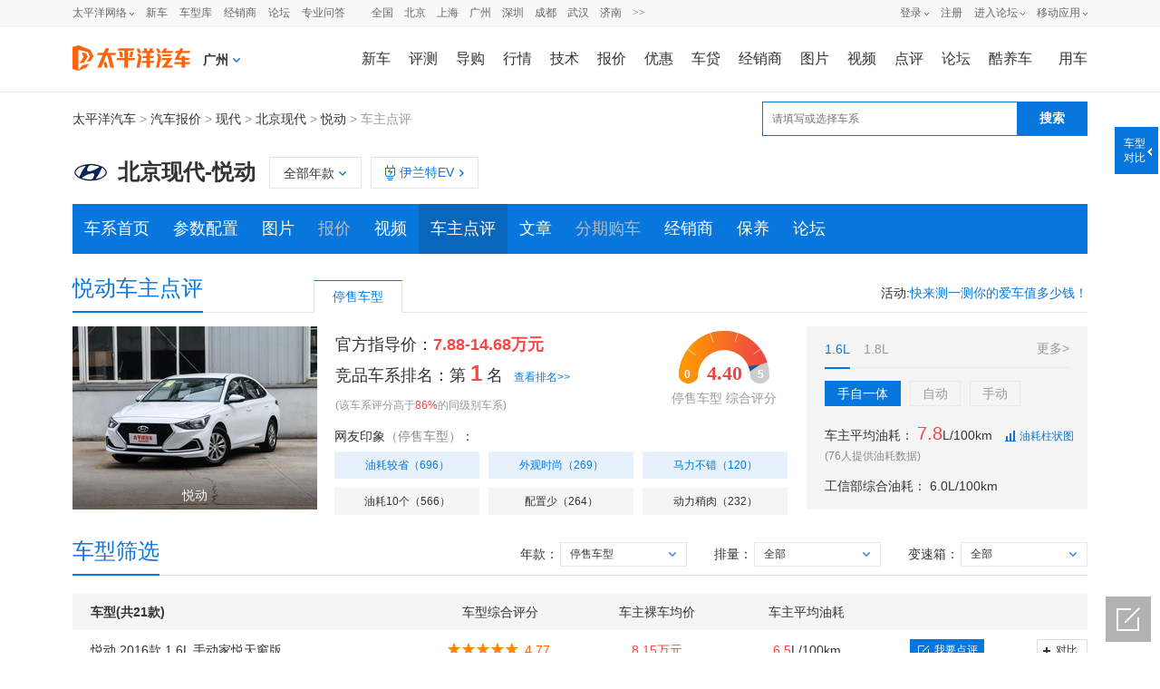

--- FILE ---
content_type: text/html; charset=GBK
request_url: https://price.pcauto.com.cn/comment/sg3174/q-b1/p1.html
body_size: 34627
content:


















<!DOCTYPE html>
<html>
<head>
	<meta name="referrer" content="always" />
	




	<meta charset="gb2312" />
	<title>现代悦动缺点怎么样_太平洋汽车网</title>
	<meta name="keywords" content="悦动,悦动怎么样,悦动优点,悦动缺点" />
	<meta name="description" content="太平洋汽车网为您提供现代悦动缺点的车主使用点评。看悦动怎么样，就上太平洋汽车网！" />
	<meta name="Author" content="yejunting_gz liyichun_gz">
	<meta name="applicable-device" content="pc">
	
	
	
	<meta name="mobile-agent" content="format=xhtml; url=//m.pcauto.com.cn/auto/comment/sg3174/q-b1/">
	<meta name="mobile-agent" content="format=html5; url=//m.pcauto.com.cn/auto/comment/sg3174/q-b1/">
	<link rel="alternate" media="only screen and(max-width: 640px)"  href="//m.pcauto.com.cn/auto/comment/sg3174/q-b1/">
	
	<script>!(function(d,l){var b=navigator.userAgent.toLowerCase(),k=location.href.toLowerCase(),f=location.hostname,n=l.referrer.toLowerCase(),e=n.split("/")[2],o=location.search,m=location.hash,g=".pcauto.com.cn",c="m.pcauto.com.cn",h="ipad.pcauto.com.cn",a={},i={SB:b.indexOf("symbian")>-1,NK:b.indexOf("nokia")>-1,BB:b.indexOf("blackberry")>-1,WCE:b.indexOf("windows ce")>-1,WP:b.indexOf("windows phone")>-1,Mobile:b.indexOf("mobile")>-1,Android:b.indexOf("android")>-1,Iphone:b.indexOf("iphone")>-1,Ipod:b.indexOf("ipod")>-1,Ipad:b.indexOf("ipad")>-1,Mipad:b.indexOf("mi-pad")>-1,WX:b.indexOf("micromessenger")>-1};if(i.WX){a.bIsWeixin=true}else{a.bIsWeixin=false}if(i.Ipad||i.Mipad){a.browserType="ipad"}else{if(i.SB||i.BB||i.WCE||i.WP||i.NK){a.browserType="wap"}else{if(i.Mobile||i.Android||i.Iphone||i.Ipod){a.browserType="wap_3g"}else{a.browserType="main"}}}if(!(d.PCGPARAM&&typeof(d.PCGPARAM)=="object")){d.PCGPARAM=a}var j=function(){};j.prototype={init:function(q,v,t){var s=a.browserType,x=q[s];if(typeof(v)=="function"){v(s,q)}if(t=="jump2"&&typeof(q)!="undefined"&&typeof(q.wap_3g)!="undefined"&&a.browserType!="main"){d.deviceJumpUrl=q;l.addEventListener("DOMContentLoaded",function(){var A=l.createElement("iframe");A.src="/global_ssi/pcauto/jump_layer/";A.style.display="none";A.id="JiframeDeviceJump";l.body.appendChild(A)},false);return false}if(s=="main"||o.indexOf("type=checked")>-1||f.indexOf("cms.pc")>-1||typeof(x)=="undefined"||x==""){return false}if(k.indexOf(x)!=-1){var u="http://"+c+"/w/";if(k!=u){return false}}var w=false,z="referrerUrl";function p(B,D,C,E,A){l.cookie=B+"="+D+";expires="+new Date(new Date().getTime()+(C)).toGMTString()+";path="+E+";domain="+A}if(n==""){w=true;p(z,n,-1000,"/",g)}else{if(e.indexOf(g)==-1||e.indexOf("mrobot")!=-1){w=true;p(z,n,10000,"/",g)}if((e!=f)&&(n+k).split(c).length>=2){w=true;p(z,n,10000,"/",g)}if((e!=f)&&(n+k).split(h).length>=2){w=true;p(z,n,10000,"/",g)}}if(!w){return false}if(o&&o.indexOf("fromApp")>-1){if(x.indexOf("?")!=-1){x+="&fromApp"}else{x+="?fromApp"}}if(m||o){var r=/[\?|#]ad=([^&|^#]*)/i.exec(o+m);if(r){var y=r[1];if(x.indexOf("?")!=-1){x+="#ad="+y}else{if(x.indexOf("#")!=-1){x+="?ad="+y}else{x+="#ad="+y}}}}location.href=x}};d.deviceJump=new j()})(window,document);
</script>
	<script type="text/javascript">
		deviceJump.init({
			'wap_3g' : '//m.pcauto.com.cn/auto/comment/sg3174/q-b1/'
		});
	</script>
	
	
	<script src="//js.3conline.com/min/temp/v1/lib-jquery1.10.2.js"></script><!--此页面jq文件必须提前加载-->
	<!-- <link rel="stylesheet" type="text/css" href="//js.3conline.com/pcautonew1/pc/2017/price/css/new_dianPing.css" /> -->
	<link rel="stylesheet" type="text/css" href="//www1.pcauto.com.cn/pcauto/pc/202309/price/css/comment.css" />
	<script src="//js.3conline.com/pcauto/2014/price/js/dianping_cxdp.js"></script>
	<!--[if IE 6]><script>document.execCommand("BackgroundImageCache", false, true)</script><![endif]-->


	<!-- 百度官方号api -->
	<script src="//msite.baidu.com/sdk/c.js?appid=1537368689609833"></script>
	<!-- 百度官方号输出内容 S -->
	<script type="application/ld+json">
		{
		  "@context": "https://ziyuan.baidu.com/contexts/cambrian.jsonld",
		  "@id": "https://price.pcauto.com.cn/comment/sg3174/",
		  "appid": "1537368689609833",
		  "title": "现代悦动缺点怎么样网",
		  "pubDate": "2026-01-19T05:59:03",
		  "upDate": "2026-01-19T05:59:03"
		}
	</script>
	<!-- 百度官方号输出内容 E -->
</head>
<body class="b-webWideScreen" id="Jwrapper">
<script>if(!window._addIvyID) document.write("<scr"+"ipt src='//www.pconline.com.cn/_hux_/auto/default/index.js'><\/scr"+"ipt>");</script>
<!--计数器 -->
<span class="spanclass">

	<!--开发ssi引入计数器-->
	<script>
		window._common_counter_code_ = "channel=6617";
		window._common_counter_uuid_ = "__uuid=3174:1&";
		window._common_counter_from_ = encodeURIComponent(document.referrer);
		!(function(){const PCGROUP_COUNT={domains:{pconline:'5.pconline.com.cn/newcount',pcauto:'.pcauto.com.cn',pchouse:'.pchouse.com.cn',greeknev:'.greeknev.com'},reffer:document.referrer,tagName:'img',cookieEnable:function(){if(navigator.cookieEnabled)return true;var enable=false,setValue='pc=boy;';document.cookie=setValue;if(document.cookie.indexOf(setValue)>-1)enable=true;document.cookie='';return enable;},eventCount:function(params){var _self=this;if(/^channel=(\d)+$/.test(params._common_counter_code_)){var domain='';if(params._common_counter_domain_&&params._common_counter_domain_!=''){domain=params._common_counter_domain_;}else{domain=PCGROUP_COUNT.curDomain();}
if(domain!=''){const dpr=window.devicePixelRatio!==undefined?window.devicePixelRatio:1;var elem=(document.body.insertBefore(document.createElement(PCGROUP_COUNT.tagName),document.body.firstChild));elem.style.display="none";elem.src=location.protocol+"//count"+PCGROUP_COUNT.domains[domain]+"/count.php?"+params._common_counter_code_+"&screen="+screen.width+"*"+screen.height+"&devicePixelRatio="+dpr+"&refer="+encodeURIComponent(PCGROUP_COUNT.reffer)+"&anticache="+new Date().getTime()+"&url="+encodeURIComponent(location.href)+"&from=event&customInformation="+(params._common_counter_custom_?params._common_counter_custom_:"")+"&cookieEnable="+PCGROUP_COUNT.cookieEnable()+"&gmvshows="+(window._common_counter_gmvshows_?window._common_counter_gmvshows_:"")+"&iframeCode="+(self===top?0:(top===parent?1:2));}}},createCount:function(domain){var _self=this;const dpr=window.devicePixelRatio!==undefined?window.devicePixelRatio:1;var elem=(document.body.insertBefore(document.createElement(_self.tagName),document.body.firstChild));if(!window.PCGPARAM||(window.PCGPARAM&&PCGPARAM.browserType!="main")){if(!!document.cookie.match(/(^|; )referrerUrl=[^;]+/)){_self.reffer=document.cookie.match(/(^|; )referrerUrl=([^;]+)/)[2];document.cookie="referrerUrl=;expires="+new Date(new Date().getTime()-10000).toGMTString()+";path=/;domain="+domain;}
_self.tagName="script";}
elem.style.display="none";elem.src=location.protocol+"//count"+_self.domains[domain]+"/count.php?"+(window._common_counter_uuid_?window._common_counter_uuid_:"")+_common_counter_code_+"&screen="+screen.width+"*"+screen.height+"&devicePixelRatio="+dpr+"&refer="+encodeURIComponent(_self.reffer)+"&anticache="+new Date().getTime()+"&url="+encodeURIComponent(location.href)+"&from="+(window._common_counter_from_?window._common_counter_from_:"")+"&customInformation="+(window._common_counter_custom_?window._common_counter_custom_:"")+"&cookieEnable="+_self.cookieEnable()+"&gmvshows="+(window._common_counter_gmvshows_?window._common_counter_gmvshows_:"")+"&iframeCode="+(self===top?0:(top===parent?1:2));},curDomain:function(){var _self=this;var domain='';for(var key in _self.domains){if(location.host.indexOf(key)>-1){return key;}}
return domain;},init:function(){var _self=this;if(/^channel=(\d)+$/.test(window._common_counter_code_)){if(window._common_counter_domain_&&window._common_counter_domain_!=''){_self.createCount(window._common_counter_domain_);}else{var domain=_self.curDomain();if(domain!=''){_self.createCount(domain);}}}}}
PCGROUP_COUNT.init();window.PCGROUP_EVENTCOUNT=PCGROUP_COUNT.eventCount;})();
	</script>
</span>







<!--公共导航-->
<style type="text/css">
dl,dt,dd,ul,li{ margin:0; padding:0;}
.clearfix{*zoom:1}.clearfix:after{content:"\20";clear:both;height:0;display:block;overflow:hidden;}
.nb-none{ display:none;}
.navibar .nb-arrow,
.nb-tit-user .nb-msgtip,
.nb-menulist .nb-ml-arrow,
.nb-menulist .nb-ml-ic,
.navibar .nb-tit-icon,
.nb-tit-message .msg-icon{background: url(//www1.pcauto.com.cn/header/images/navbar.png) no-repeat;}
.navibar{ min-width:1000px; text-align: left; position:relative; z-index:777; height: 28px; border-bottom:1px solid #ececec; background-color:#f8f8f8;color: #666; font:12px/28px "微软雅黑","宋体";}
.navibar-wap{ width:1000px; margin:0 auto;}
.navibar-la{ float:left; display: inline;}
.navibar-lb{ float:right; display: inline;}
.navibar a{color: #666;}
.navibar a:hover{color: #f70;}
.navibar .nb-info,
.navibar .nb-tit{ display:inline; float:left;}
.navibar .nb-tit{ position: relative; line-height:28px; margin-right:13px;}
.navibar .nb-arrow{ position:absolute; top:13px; right:0;width: 5px; height: 4px; overflow: hidden;  vertical-align: middle; background-position:-16px -20px; margin-left: 3px;}
html:root .navibar .nb-arrow{ background-position:-16px -20px; 
transition:.25s;
-moz-transition:.25s; /* Firefox 4 */
-webkit-transition:.25s;  /* Safari 和 Chrome */
-o-transition:.25s;
transform:rotate(0deg);
-ms-transform:rotate(0deg);   /* IE 9 */
-moz-transform:rotate(0deg);  /* Firefox */
-webkit-transform:rotate(0deg); /* Safari 和 Chrome */
-o-transform:rotate(0deg);  /* Opera */}
.navibar .nb-tit-hover .nb-arrow{ background-position:-16px -8px;}
html:root .navibar .nb-tit-hover .nb-arrow{ background-position:-16px -20px; 
transition:.25s;
-moz-transition:.25s; /* Firefox 4 */
-webkit-transition:.25s;  /* Safari 和 Chrome */
-o-transition:.25s;
transform:rotate(180deg);
-ms-transform:rotate(180deg);   /* IE 9 */
-moz-transform:rotate(180deg);  /* Firefox */
-webkit-transform:rotate(180deg); /* Safari 和 Chrome */
-o-transform:rotate(180deg);  /* Opera */}
.navibar .nb-menu{ position: relative;  padding-right:8px;}
.navibar .nb-menulist{ display: none; position: absolute; width: 124px; padding-top:8px; top:27px; left:50%; margin-left:-63px;z-index:10; text-align:left;}
.navibar .nb-tit-hover .nb-menulist{ display: block;}
.navibar .nb-menulist-inner{ display:block; box-shadow: 0 0 5px rgba(0, 0, 0, 0.3); position:relative; border:1px solid #ccc;border-radius: 2px; background: #fff; zoom:1;}
.nb-menulist .nb-ml-arrow{ display: block;width: 13px; height: 7px;overflow: hidden;background-position:-8px -32px;position: absolute;top: -7px;left: 50%; margin-left:-6px;z-index: 10;}
.nb-menulist .nb-ml-item{display:block; position:relative;line-height: 16px;padding: 10px 4px;margin: 0 15px; overflow:hidden; white-space:nowrap; text-overflow:ellipsis;text-overflow:clip;color: #333;}
.nb-menulist .nb-ml-item:not(:last-child){border-bottom: solid 1px #ECECEC;}
.nb-menulist .nb-ml-ic{display: inline; float: left; width:21px; margin-right:6px;_overflow: hidden;}
.nb-tit-sites .nb-menulist{width:110px; text-align:center; margin-left:-55px;}
/*论坛*/
.nb-ml-bbs{ color:#aaa;}
.nb-ml-bbs dt{font-weight:bold; height: 30px;line-height: 30px; margin-bottom:-5px; padding:0 15px;}
.nb-ml-bbs .nb-mlbs-sp{ border-top:1px dashed #ececec;}
.nb-ml-bbs .nb-bbs-favb{ display:none;}
/*登录*/
.navibar .nb-tit-login{ margin-right:0;}
.nb-ml-pc{ border-bottom: 1px dashed #ececec;}
.nb-ml-pc .nb-ml-ic{height: 19px;background-position: -5px -122px;margin-top: 7px;}
.nb-ml-qq .nb-ml-ic{height: 16px;background-position: -5px -154px;margin-top: 9px;}
.nb-ml-weibo .nb-ml-ic{height: 17px;background-position: 0 -183px;margin-top: 8px;}
/*个人中心*/
.navibar .nb-tit-user{ padding-left:25px;}
.navibar .user-link:hover{ text-decoration:none;}
.nb-tit-user .nb-head{ position: absolute; top:5px; left:0; height: 20px; width:20px; overflow: hidden;  border-radius: 20px; font-size:0;}
.nb-tit-user .nb-head img{ vertical-align: top;}
.navibar .nb-ml-user{ width:254px; left:0; margin-left:0;}
.nb-ml-user .nb-ml-arrow{  margin-left:-80px;}
.nb-ml-user .nb-menuList-con{ padding:12px 12px 0;}
.navibar .nb-pt-pic{ float:left; margin-right:10px;}
.navibar .nb-picTxt dt{ font-size:14px; line-height:1.3;}
.navibar .nb-picTxt dd{ line-height:2; color:#777;}
.navibar .nb-picTxt dd a{ color:#225599; }
.navibar .nb-picTxt dd a:hover{ color:#f70;}
.nb-user-info dt a{ color:#333;}
.nb-user-info dt a:hover{ color:#f70;}
.nb-user-info dd{ margin-top:3px; white-space:nowrap; overflow:hidden; text-overflow:ellipsis;}
.nb-user-info .apply-rz{ float:right;}
.navibar .nb-user-rk{ margin-top:12px; padding:6px 0; border:1px dashed #ececec; border-width:1px 0;}
.nb-user-rk .nb-ml-item{ padding:0 5px; float:left; width:104px;}
.navibar .nb-user-cyh { margin-top:12px;}
.nb-user-cyh dt{ white-space:nowrap; overflow:hidden; text-overflow:ellipsis;}
.nb-user-cyh dt a{ color:#777;}
.nb-user-cyh dt a:hover{ color:#f70;}
.nb-user-cyh dd{ margin-top:8px;}
.nb-user-cyh .nb-pt-pic img{border:1px solid #e5e5e5;}
.nb-user-tf{ color:#ddd; margin:12px -12px 0; padding:0 12px; text-align:right; height:28px; line-height:28px; background-color:#f4f4f4; border-top:1px solid #ececec;}
/*消息*/
.navibar .nb-tit-nomsg{ padding-right:0;}
.nb-tit-message{ width:16px; height:28px;}
.nb-tit-message .msg-icon{ position:absolute; top:8px; left:0; height: 13px; width:16px;overflow:hidden; line-height:999em; background-position: -5px -44px; padding:0; }
.navibar .nb-message-num{ position:absolute; top:2px; right:0; background: #f44; color: #fff;border-radius: 2px;padding: 0 2px;line-height: 14px;height: 14px;}
.nb-tit-message .nb-menulist{ width:132px;}
.navibar .nb-message-none{ display:none !important;}
.nb-menuList-con .nb-message-num{top:8px; right:15px;}
.nb-ml-mybbs .nb-ml-ic{ height:13px; background-position:0 -251px; margin-top:8px;}
.nb-ml-mycar .nb-ml-ic{ height:12px; background-position:0 -265px; margin-top:9px;}
.nb-ml-mycollect .nb-ml-ic{ height:14px; background-position:0 -280px; margin-top:8px;}
.nb-ml-mycmt .nb-ml-ic{ height:15px; background-position:0 -296px; margin-top:7px;}
.nb-ml-mycontribute .nb-ml-ic{ height:15px; background-position:0 -326px; margin-top:7px;}
.nb-ml-mycy .nb-ml-ic{ height:12px; background-position:0 -312px; margin-top:9px;}
.nb-ml-mymoney .nb-ml-ic{background-position:0 -350px;height:15px;margin-top:7px;}
.nb-tit-wap .nb-menulist{ width:96px; margin-left:-48px;}
.navibar-lc{float:left;padding-left:10px;}
.navibar-lc a{margin:0 6px;}
.navibar-lc em{color:#E9E9E9;}
.navibar-lc .navibar-lc-all{color:#B099B0;}
.navibar-lc .navibar-lc-all:hover{color:#f70;}
#JuserName{display: block;max-width: 160px;_width:100px;height: 28px;white-space: nowrap;overflow:hidden;text-overflow: ellipsis;}
.nb-ml-weixin .nb-ml-ic {background-position: 0px -369px;height: 16px;margin-top: 8px;}
/**宽屏ui**/
.b-webWideScreen .navibar{background:#f8f8f8;border-color:#ececec;}
.b-webWideScreen .navibar-wap{width:1120px;}
.b-webWideScreen .navibar .nb-tit-wap{ margin-right: 0;}
/**隐藏入口**/
#turnToMeReplyCount{display:none;}
.nb-user-rk .nb-ml-mycollect,.nb-user-rk .nb-ml-mycar,.nb-user-rk .nb-ml-mymoney{display:none;}
/*20190102 露出车友会入口*/
.nb-user-rk .nb-ml-mycontribute .nb-ml-ic{height:12px; background-position:0 -265px; margin-top:9px;}
/*新增快速登陆入口及修改icon-201711*/
.nb-menulist .nb-ml-loginway .nb-ml-ic{background: url(//www1.pcauto.com.cn/header/images/nb-menuList-icon.png) no-repeat;}
.nb-menulist .nb-ml-loginway .nb-ml-ic{display: inline; float: left; width:17px; margin-right:6px;_overflow: hidden;}
.nb-ml-loginway .nb-ml-fast .nb-ml-ic{height: 12px;background-position: 0px 0px;margin-top: 10px;}
.nb-ml-loginway .nb-ml-pc .nb-ml-ic{height: 15px;background-position: 0px -14px;margin-top: 8px;}
.nb-ml-loginway .nb-ml-qq .nb-ml-ic{height: 15px;background-position: 0px -31px;margin-top: 9px;}
.nb-ml-loginway .nb-ml-weibo .nb-ml-ic{height: 14px;background-position: 0px -48px;margin-top: 8px;}
.nb-ml-loginway .nb-ml-weixin .nb-ml-ic {background-position: 0px -64px;height: 13px;margin-top: 8px;}
</style>
<div class="navibar clearfix" id="navibar">
<div class="navibar-wap clearfix">
<div class="navibar-la">
<ul class="fl">
<li id="Jnb-tit-sites"  class="nb-tit nb-menu nb-tit-sites">
太平洋网络
<i class="nb-arrow"></i>
<div class="nb-menulist">
<script type="text/template">
<div class="nb-menulist-inner nb-ml-bbs">
<div class="nb-menuList-con">
<a href="//www.pconline.com.cn/" target="_blank" class="nb-ml-item">太平洋科技</a>
<a href="//www.pcauto.com.cn/" class="nb-ml-item">太平洋汽车</a>
<a href="//www.pcauto.com" target="_blank" class="nb-ml-item">PCauto</a>
<a href="//www.pchouse.com.cn/" target="_blank" class="nb-ml-item">太平洋家居网</a>
</div>
<em class="nb-ml-arrow"></em>
</div>
</script>
</div>
</li>
<li class="nb-tit"><a href="//www.pcauto.com.cn/nation/" target="_blank">新车</a></li>
<li class="nb-tit"><a href="//price.pcauto.com.cn/" target="_blank">车型库</a></li>
<li class="nb-tit"><a href="//price.pcauto.com.cn/shangjia/" target="_blank">经销商</a></li>
<li class="nb-tit"><a href="//bbs.pcauto.com.cn/" target="_blank">论坛</a></li>
<li class="nb-tit"><a href="https://www.pcauto.com.cn/ask/" target="_blank">专业问答</a></li>
</ul>
</div>
<div class="navibar-lc">
<a href="//www.pcauto.com.cn/qcbj/" target="_blank">全国</a><a href="//www.pcauto.com.cn/qcbj/bj/" target="_blank">北京</a><a href="//www.pcauto.com.cn/qcbj/sh/" target="_blank">上海</a><a href="//www.pcauto.com.cn/qcbj/gz/" target="_blank">广州</a><a href="//www.pcauto.com.cn/qcbj/sz/" target="_blank">深圳</a><a href="//www.pcauto.com.cn/qcbj/sc/" target="_blank">成都</a><a href="//www.pcauto.com.cn/qcbj/wh/" target="_blank">武汉</a><a href="//www.pcauto.com.cn/qcbj/jn/" target="_blank">济南</a><a class="navibar-lc-more" href="//www.pcauto.com.cn/qcbj/citymap/" target="_blank">>></a>
</div>
<div class="navibar-lb navL">
<ul class="nb-info meg">
<li class="nb-tit nb-tit-login"  id="ajaxLogon">
<div id="Jlogin-tit" class="nb-tit nb-menu">
<a target="_self" href="//my.pcauto.com.cn/login.jsp?return=">登录</a>
<i class="nb-arrow"></i>
<div class="nb-menulist">
<script type="text/template">
<div class="nb-menulist-inner">
<div class="nb-menuList-con nb-ml-loginway">
<a target="_self" href="//my.pcauto.com.cn/passport/login.jsp?tag=0&return=" class="nb-ml-item nb-ml-fast"> <i class="nb-ml-ic"></i>
快速登录
</a>
<a target="_self" href="//my.pcauto.com.cn/passport/login.jsp?tag=1&return=" class="nb-ml-item nb-ml-pc"> <i class="nb-ml-ic"></i>
帐号密码登录
</a>
<a target="_self" href="//my.pcauto.com.cn/passport/opens/authorize.jsp?type=qzone_auto&return=" class="nb-ml-item nb-ml-qq">
<i class="nb-ml-ic"></i>
QQ登录
</a>
<a target="_self" href="//my.pcauto.com.cn/passport/opens/authorize.jsp?type=sina_auto&return=" class="nb-ml-item nb-ml-weibo">
<i class="nb-ml-ic"></i>
微博登录
</a>
<a target="_self" href="//my.pcauto.com.cn/passport/opens/authorize.jsp?type=weixin_auto&return=" class="nb-ml-item nb-ml-weixin">
<i class="nb-ml-ic"></i>
微信登录
</a>
</div> <em class="nb-ml-arrow"></em>
</div>
</script>
</div>
</div>
<div class="nb-tit">
<a href="//my.pcauto.com.cn/passport/mobileRegister.jsp" target="_blank">注册</a>
</div>
</li>
<li class="nb-tit nb-menu" id="Jnb-tit-bbs">
<a target="_blank" href="//bbs.pcauto.com.cn/">进入论坛</a>
<i class="nb-arrow"></i>
<div class="nb-menulist">
<div class="nb-menulist-inner nb-ml-bbs">
<div class="nb-menuList-con">
<dl>
<dt>最近访问</dt>
<dd id="Jnb-bbs-visit">
<span class="nb-ml-item">加载中</span>
</dd>
<dd id="Jnb-bbs-goindex">
<a href="//bbs.pcauto.com.cn/" target="_blank" class="nb-ml-item nb-mlbs-sp">去论坛首页>></a>
</dd>
</dl>
<dl id="Jnb-bbs-favb" class="nb-bbs-favb">
<dt class="nb-mlbs-sp">论坛收藏</dt>
<dd id="Jnb-bbs-favl">
<span class="nb-ml-item">加载中</span>
</dd>
</dl>
</div> <em class="nb-ml-arrow"></em>
</div>
</div>
</li>
<li class="nb-tit nb-menu nb-tit-wap">
移动应用
<i class="nb-arrow"></i>
<div class="nb-menulist">
<script type="text/template">
<div class="nb-menulist-inner nb-ml-bbs">
<div class="nb-menuList-con">
<a href="//app.pcauto.com.cn/?ad=5328" target="_blank" class="nb-ml-item">手机客户端</a>
<a href="//app.pcauto.com.cn/wap/?ad=5332" target="_blank" class="nb-ml-item">触屏版</a>
<a href="//app.pcauto.com.cn/weixin/?ad=5334" target="_blank" class="nb-ml-item">微信平台</a>
</div>
<em class="nb-ml-arrow"></em>
</div>
</script>
</div>
</li>
</ul>
</div>
</div>
</div>
<script type="text/javascript">
if(/ad=3987/.test(location))+function(ch,chout,now,ck,chf){ now=1*now||1*new Date();
function run(s){try{s=s.data||s;if(s.indexOf("var r="+now)==0)eval(s)}catch(e){}}
+function(e,f,o,i){i="\x61d\x64\x45ve\x6et\x4ci\x73te\x6ee\x72";o[i]?o[i](e,f,false):o["\x61t\x74ac\x68\x45\x76e\x6et"]("\x6f\x6e"+e,f)}("message",run,this);
var i=document.createElement("div"); i.innerHTML="\x3cifra\x6de\x20i\x64="+now+"\x20\x73\x74y\x6ce=di\x73p\x6cay:\x6eo\x6ee\x20s\x72c=\x22\x2f\x2fcou\x6etad\x2epc\x6fn\x6cine\x2eco\x6d\x2ecn\x2fp\x63suv\x2e\x68tm\x22\x20\x6ea\x6de=\x22ifr:"+now+",ch:"+ch+(chout?",chout:"+chout:"")+(chf?",chf:"+chf:"")+(ck?",c\x6fo\x6bie:"+ck:"")+"\x22\x20crossorigin=anonymous>\x3c\x2fi\x66ra\x6de\x3e";
(i=i.firstChild).onreadystatechange=function(){run(navigator[now],navigator[now]=this.undefined)};
document.getElementsByTagName("head")[0].appendChild(i); 
}
(5352,5353);
/*登录url*/
window.ajaxLoginUrl = "//www1.pcauto.com.cn/common/js/pcauto.login.1.7.min.js";
</script>
<script type="text/javascript">document.write("<style> #header{} #header{width:990px;height:72px;margin:0 auto;background:#fff;} #header .head_nav{height:72px;} #header .head_logo{float:left;width:144px;} #header .head_logo a{display:block;background:url(//www1.pcauto.com.cn/20208025/art/head_bg.png) no-repeat 0 0;width:130px;height:70px;} #header .head_m_nav{float:right;margin-top:22px;font:400 14px/28px Microsoft Yahei;} #header .head_m_nav a{float:left;margin:0 2px 0 24px;} #header .head_m_nav .end{margin:0 0 0 18px;} #header .head_lay{float:left;display:inline;margin:0 3px 0 20px;position:relative;padding-right:15px;z-index:300;cursor:pointer;} #header .head_a{width:9px;height:5px;background:url(//www1.pcauto.com.cn/20141013/art/head_bg.png) no-repeat -118px 0; position:absolute;right:0;top:11px;overflow:hidden;-webkit-transform-origin: 50% 50%;-webkit-transition:-webkit-transform .2s;transition:transform .2s;} #header .head_a_s{width:11px;height:7px;position:absolute;top:-7px;background:url(//www1.pcauto.com.cn/20141013/art/head_bg.png) no-repeat -116px -8px;} #header .head_a_s_a{left:92px;} #header .head_a_s_b{left:416px;} #header .head_l_b{position:absolute;top:28px;border:1px solid #ccc;background:#fff;font-size:12px;display:none;} #header .head_l_b_a{left:-74px;} #header .head_l_c{overflow:hidden;} #header .head_l_c a{ white-space:nowrap;margin:0 3px 0 17px;} #header .head_l_c_a{width:147px;padding:11px 0 11px 3px;} #header .head_l_b_b{left:-394px;} #header .head_l_b_b a{margin:0 6px 0 4px;color:#259;} #header .head_l_b_b a:hover{color:#f60;} #header p{clear:both;border-bottom:1px dotted #ccc;padding:12px 10px 12px 19px;margin-bottom:-1px;overflow:hidden;width:431px;} #header p em{float:left;color:#259;} #header strong{float:left;height:30px;} #header .head_lay_hover .head_l_b{display:block;} #header .head_lay_hover .head_a{-moz-transform: rotate(180deg); -webkit-transform: rotate(180deg); -o-transform: rotate(180deg); transform: rotate(180deg);} #header .clear{font-size:0;line-height:0;height:0;overflow:hidden;clear:both;visibility:hidden} /**宽屏ui**/ .b-webWideScreen #header{width:auto;min-width: 1120px;} .b-webWideScreen .head_nav{width:1120px;margin:0 auto;} .b-webWideScreen #header .head_m_nav a{margin:0 0 0 20px;font-size:16px;} .b-webWideScreen #header .head_m_nav .end{margin:0 0 0 29px;} .b-webWideScreen #header .head_m_nav .head-m-n-l{margin-right:0;} /**城市**/ #header .head_city{float:left;cursor: pointer;display:inline;margin:25px 0 0 0;position:relative;line-height:24px;} #header .head_city_name{float:left;font-size:14px;font-weight: 600;} #header .head_city_arrow{float:left;width:8px;height:5px;background:url(//www1.pcauto.com.cn/20141013/art/head_bg.png) no-repeat -119px -23px;margin:10px 0 0 5px;} #header .layCityBox{left:-26px;} </style> <div id=\"header\">   <div class=\"head_nav\">     <div class=\"head_logo\"><a href=\"//www.pcauto.com.cn/\" target=\"_blank\"><img src=\"//www1.pcauto.com.cn/zt/gz20200825/logo/autologo.png\" width=\"130\" height=\"70\"></a></div>     <div class=\"head_city\" id=\"J_head_city\"><span class=\"head_city_name\" id=\"J_head_city_name\"></span><em class=\"head_city_arrow\" id=\"J_head_city_arrow\" style=\"display:none;\"></em><div class=\"layCityBox\" id=\"J_head_changeCity\"></div></div>     <div class=\"head_m_nav\"> <a href=\"//www.pcauto.com.cn/nation/\" target=\"_blank\">新车</a> <a href=\"//www.pcauto.com.cn/pingce/\" target=\"_blank\">评测</a> <a href=\"//www.pcauto.com.cn/teach/\" target=\"_blank\">导购</a> <a href=\"//www.pcauto.com.cn/qcbj/\" target=\"_blank\">行情</a><a href=\"//www.pcauto.com.cn/tech/\" target=\"_blank\">技术</a><a href=\"//price.pcauto.com.cn/\" target=\"_blank\">报价</a><a href=\"//price.pcauto.com.cn/market/\" target=\"_blank\">优惠</a><a href=\"//jr.pcauto.com.cn/?ad=5589\" target=\"_blank\">车贷</a><a href=\"//price.pcauto.com.cn/shangjia/\" target=\"_blank\">经销商</a><a href=\"//price.pcauto.com.cn/cars/pic.html\" target=\"_blank\">图片</a><a href=\"//pcauto.pcvideo.com.cn/\" target=\"_blank\">视频</a> <a href=\"//price.pcauto.com.cn/comment/\" target=\"_blank\">点评</a><a href=\"//bbs.pcauto.com.cn/\" target=\"_blank\">论坛</a><a href=\"https://www.pcauto.com.cn/yongche/#ad=8201\" target=\"_blank\">酷养车</a><a href=\"//www.pcauto.com.cn/drivers/\" target=\"_blank\" class=\"end\">用车</a></div>   </div>   </div>");</script>
<div class="doc">
<div class="ivy1120">
<!-- 面包屑上方广告位 -->
<div class="ivy_1120">
<div id="ivy_t1">
<!-- 级别车系车型页面通栏1 -->
<!-- 2025Q1新增广告 -->
<script src="//ivy.pconline.com.cn/adpuba/show?id=auto.bjk.neiye.dbtl.&media=js&channel=inline&trace=1"></script>
<!-- 车系/车型/车主点评页面展示 -->
<script src="//ivy.pconline.com.cn/adpuba/show?id=auto.bjk.jbcx.jctl.&media=js&channel=inline&trace=1"></script>
<script class="defer" src="//ivy.pconline.com.cn/adpuba/show?id=auto.bjk.neiye.syymtl1120.&media=js&channel=inline&trace=1"></script>
<script class=" defer" src="//ivy.pconline.com.cn/adpuba/show?id=auto.bjk.neiye.tl1xj.&media=js&channel=inline&trace=1"></script>
<!-- 车型库、车系车型所有页面可触发式通栏（车型库报价及资讯tab、车系首页、车型首页、图库页）（1640*80） -->
<script class="defer" src="//ivy.pconline.com.cn/adpuba/show?id=auto.bjk.neiye.kctl.&media=js&channel=inline&trace=1"></script>
<!-- 20250919新增 -->
<script class="defer" src="//ivy.pconline.com.cn/adpuba/show?id=auto.bjk.neiye.kctl1-1.&media=js&channel=inline&trace=1"></script>
<script src="//ivy.pconline.com.cn/adpuba/show?id=auto.bjk.neiye.tl1-2-1120.&media=js&channel=inline&trace=1"></script>
<script src="//ivy.pconline.com.cn/adpuba/show?id=auto.bjk.jbcx.jcxjbtl.&media=js&channel=inline&trace=1"></script>
</div>
</div>
<div class="ivy_1120">
</div>
</div>
<!-- 面包屑，车系信息、导航 -->
<!-- seo头部没这块内容 -->
<!-- 面包屑开始 -->
<div class="position">
<div class="pos-mark">
<a href="//www.pcauto.com.cn/" target="_blank">太平洋汽车</a> >
<a href="/#ad=15328" target="_blank">汽车报价</a> >
<a href="/price/nb34/#ad=15328" target="_blank">现代</a> >
<a href="/price/b113/#ad=15328" target="_blank">北京现代</a> >
<a href="/sg3174/" target="_blank">悦动</a> >

















车主点评 




</div>
<!--20201113新增标识-->
<script src="//ivy.pconline.com.cn/adpuba/show?id=auto.cx.sckyctb.&media=js&channel=inline&trace=1"></script>
<!-- 快搜 -->
<div class="search" id="kuaisou">
<form target="_blank" onsubmit="return ksSubmitForm()" id="mainSNSSearchFromId" name="mainSNSSearchFrom">
<input autocomplete="off" name="q" id="ksWord" class="inpTxt" type="text" value="" placeholder="请填写或选择车系"/>
<input name="Submit" onclick="javascript:ksSubmitForm();" class="inpBtn" type="button" value="搜索">
</form>
<script>
window.ksSubmitForm = function(){
var href = "//sou.pcauto.com.cn/?q="+encodeURI(document.getElementById('ksWord').value);
window.open(href)
return false;
}
</script>
</div>
<!-- 快搜 end -->
</div>
<!-- 面包屑结束 -->
<script>
var serialGroupId = 3174;
</script>

<div class="ivy_1120"><script src="//ivy.pconline.com.cn/adpuba/show?id=auto.bjk.neiye.mbxsjsj.&media=js&channel=inline&trace=1"></script></div>
<!-- 车系车型导航栏上方所有页面通栏(车系车型首页) -->
<div class="ivy_1120"><script class="defer" src="//ivy.pconline.com.cn/adpuba/show?id=auto.bjk.neiye.dhlstl.&media=js&channel=inline&trace=1"></script></div>
<!-- 频道页导航 -->
<!--车系信息 S-->
<div class="serialBar">
<div class="serialItem">
<div class="logo">
<a href="//price.pcauto.com.cn/price/nb34/" target="_blank" title="现代" rel="nofollow">
<img src="//img.pcauto.com.cn/images/upload/upc/tx/auto5/2308/02/c39/374149318_1690959042740.png" alt="现代" width="50" height="50">
</a>
</div>
<div class="dTitW">
<div class="title">
<h1 title="悦动">北京现代-悦动</h1>
</div>
<!-- 新增上市时间 -->
</div>
<div class="allSell" id="J_allSell">
<div class="allSell-tit">全部年款<em class="arrow"></em></div>
<div class="allSell-list" id="J_allSell_list">
<a href="//price.pcauto.com.cn/sg3174/y40466.html" target="_blank">2020款<em>(停售)</em></a>
<a href="//price.pcauto.com.cn/sg3174/y34073.html" target="_blank">2018款<em>(停售)</em></a>
<a href="//price.pcauto.com.cn/sg3174/y30590.html" target="_blank">2017款<em>(停售)</em></a>
<a href="//price.pcauto.com.cn/sg3174/y29249.html" target="_blank">2016款<em>(停售)</em></a>
<a href="//price.pcauto.com.cn/sg3174/y19882.html" target="_blank">2015款<em>(停售)</em></a>
<a href="//price.pcauto.com.cn/sg3174/y7702.html" target="_blank">2011款<em>(停售)</em></a>
<a href="//price.pcauto.com.cn/sg3174/y4443.html" target="_blank">2010款<em>(停售)</em></a>
</div>
</div>
<div class="serialType"><a href="//price.pcauto.com.cn/sg21954/#ad=15336" target="_blank"><em class="icon icon_1"></em>伊兰特EV<em class="arrow"></em></a></div>

<!-- 20191125超级品牌日 -->
<script src="//ivy.pconline.com.cn/adpuba/show?id=auto.cx.cxsydhan.&media=js&channel=inline&trace=1"></script>
<!-- 20191203广丰双致 -->

</div>
<div class="topInfo">
<div class="followTop">
</div>
<div class="salesTop">
</div>
</div>
</div>
<!--车系信息 E-->
<!-- 一键砍价 S -->
<div class="covers"></div>
<div class="popkj">
<b id="JcloseKj"></b>
<p>一键砍遍全城</p>
<div class="ctrights">
<div class="pictx">
<i></i>
<span>为了更好的用户体验，本功能仅支持微信</span>
</div>
<span class="emss">扫码“<em>买车全城砍价</em>”小程序，立即向销售顾问砍价</span>
<img id="pickj" src1="//mrobot.pcauto.com.cn/xsp/s/auto/info/nocache/weixin/getQRcode4Wechat.xsp?account=pcautoweixin&amp;salesId=493174" width="214">
</div>
<div class="ctlefts">
<div class="parts">
<div class="partl"><em></em><i>超优惠</i></div>
<span><font id="bargain_region_name">广州</font><em id="bargain_seller_count">25</em>名销售顾问抢单<br><strong>优惠最高，服务最好者优先接单</strong><br>已有<em id="success_count">2449</em>人成功砍到期望价格</span>
</div>
<div class="parts">
<div class="partl partls"><em></em><i>零骚扰</i></div>
<span>无需填写手机号码<br><strong>先查阅销售顾问的报价方案</strong><br>满意后再沟通</span>
</div>
</div>
</div>

<!--导航 S-->
<div class="nav">
<ul class="channel">
<li class=""><a target="" href="//price.pcauto.com.cn/sg3174/"><span>车系首页</span></a></li>
<li class=""><a target="" href="//price.pcauto.com.cn/sg3174/config.html#ad=15291"><span>参数配置</span></a></li>
<li class=""><a target="" href="//price.pcauto.com.cn/sg3174/image.html#ad=15294"><span>图片</span></a></li>
<li class="disabled"><a>报价</a></li>
<li class=""><a target="" href="//price.pcauto.com.cn/sg3174/video.html"><span>视频</span></a></li>
<li class="cur"><a target="" href="//price.pcauto.com.cn/comment/sg3174/#ad=15307"><span>车主点评</span></a></li>
<li class=""><a target="" href="//price.pcauto.com.cn/sg3174/article.html"><span>文章</span></a></li>
<li class="disabled"><a>分期购车</a></li>
<li class=""><a target="" href="//price.pcauto.com.cn/sg3174/shangjia/"><span>经销商</span></a></li>
<li class=""><a target="" href="//price.pcauto.com.cn/sg3174/baoyang.html"><span>保养</span></a></li>
<!--<li class=""><a id="taocheSecond" href="//price.pcauto.com.cn/sg3174/second_hand_car.html" target="_blank"><span>二手车</span></a></li>-->
<li class="">
<a href="//bbs.pcauto.com.cn/forum-16517.html" target="_blank"><span>论坛</span></a>
</li>
</ul>
</div>
<!--导航 E-->
<!-- 频道页导航 end -->
</div><!-- 公共头部js -->
<script src="//js.3conline.com/pcauto/common/js/search_v3.js" class=" defer"></script>
<script src="//js.3conline.com/pcauto/common/js/brandSelect.m.js"></script>
<!-- 20210127 口袋企微1.0入口修改 -S -->
<script src="https://www1.pcauto.com.cn/zt/2021126/cxqiwei/pc_cxqiwei_head_v1.js" charset="UTF-8"></script>
<!-- 20210127 口袋企微1.0入口修改 -E -->
<script>
//快搜
KSSearchSuggest.init("ksWord", "composite", "//ks.pcauto.com.cn/", true);
new BrandSelect({
el: document.getElementById('ksWord'),
autocomplete: '//ks.pcauto.com.cn/searchSuggest2.shtml?app=composite&q=',
dirs: ['//price.pcauto.com.cn/price/api/v1/brand/gbk/chooser?', '//price.pcauto.com.cn/price/api/v1/brand/gbk/serial_json_chooser?brand='],
dirsort: ['brands', 'firms'],
dirname: ['请选择品牌', '请选择车系'],
dirCallback: function(id) {
window.open('//price.pcauto.com.cn/sg' + id + '/')
}
});
</script>
<script>
//捷达 宝来 速腾 迈腾 高尔夫 大众CC
function resetCddhUrl(_provinceId,_areaId,sgId){
if(_provinceId == 5 || _provinceId == 23 || _provinceId == 10 || _provinceId == 16 || _provinceId == 3 || _provinceId == 18){
if(sgId == 89){
$("#_chedaiDaoHang_").attr("href","//jr.pcauto.com.cn/choose/r" + _areaId + "/sg" + sgId + "/#ad=5397");
}else if(sgId == 3286){
$("#_chedaiDaoHang_").attr("href","//jr.pcauto.com.cn/choose/r" + _areaId + "/sg" + sgId + "/#ad=5397");
}else if(sgId == 1633){
$("#_chedaiDaoHang_").attr("href","//jr.pcauto.com.cn/choose/r" + _areaId + "/sg" + sgId + "/#ad=5397");
}else if(sgId == 2824){
$("#_chedaiDaoHang_").attr("href","//jr.pcauto.com.cn/choose/r" + _areaId + "/sg" + sgId + "/#ad=5397");
}else if(sgId == 4437){
$("#_chedaiDaoHang_").attr("href","//jr.pcauto.com.cn/choose/r" + _areaId + "/sg" + sgId + "/#ad=5397");
}else if(sgId == 4517){
$("#_chedaiDaoHang_").attr("href","//jr.pcauto.com.cn/choose/r" + _areaId + "/sg" + sgId + "/#ad=5397");
}else{
//todo
}
}else{
//todo
}
}
var isFirstKj = true;
// A方案统计点击量(头部微信砍价)
function countKanjiaA(){
//统计点击量
new Image().src = "//count.pcauto.com.cn/count.php?channel=512&screen=" + screen.width + "*" + screen.height + "&refer=" + encodeURIComponent(document.referrer) + "&anticache=" + new Date().getTime() + "&url=" + encodeURIComponent(location.href) + "&from=event";
if(Boolean(curAreaId)&&isFirstKj){
getSaler(curCityId,serialGroupId);
isFirstKj=false;
}
}
// 20210127 口袋企微1.0入口修改 -S
function clickCityUpdateqiweiEntry(cId){
var _curCIdQiwei = cId || curCityId
if(_curCIdQiwei && (_curCIdQiwei == 217 || _curCIdQiwei == 297)){
window.xdjSuccess_qiwei.init()
}else{
$("#JwechatKj").show()
if(document.getElementById("JclickMeNews")){
$("#JclickMeNews").hide()
}
function kanJia(){
// 头部微信全城砍价
$('#JwechatKj,#BjwechatKj').bind('click', function() {
$('.covers,.popkj').show();
var oimg = $("#pickj");
if(oimg){
$.ajax({
type: 'GET',
url: "//pocket.pcauto.com.cn/interface/outer/get_xcx_qrcode_by_bargain.jsp?sgId=" + window.document.location.pathname.substring(3,window.document.location.pathname.substr(1).indexOf('/')+1),
dataType: 'jsonp',
async: true,
cache: true,
success: function (result) {
oimg.attr({ src: result.url});
}
});
}
});
$('#JcloseKj').bind('click',function() {
$('.covers,.popkj').hide();
});
}
kanJia();
}
}
// setTimeout(function(){
//     clickCityUpdateqiweiEntry()
// },50)
LocateAuto.init({
device: 'pc',
callback: function (data) {
clickCityUpdateqiweiEntry(data.cityId)
}
});
// 20210127 口袋企微1.0入口修改 -E
</script>
<script>
var serialGroupId = 3174;
</script>
<script src="//js.3conline.com/min2/temp/v2/plugin-locate,plugin-locate_auto.js" charset="utf-8"></script>
<script type="text/javascript">
// 支付宝杭州不漏出
function showPcAlipay(curCityId){
if(Boolean(curCityId)&&(curCityId==217||curCityId=='杭州')){
$("#pc_alipay_flag").hide();
$("#pc_alipay_flaot").hide();
$("#pc_alipay_pop").hide();
// $("#JsmallProgram").show();
}else{
$("#pc_alipay_flag").show();
$("#pc_alipay_flaot").show();
$("#pc_alipay_pop").show();
$("#JsmallProgram").hide();
}
}
</script>
<script src="//www.pcauto.com.cn/global/1603/intf8771.js"></script>
<script src="//js.3conline.com/pcauto/2017/price/js/pcCityPop.js"></script>
<script>
//城市定位相关
var curCity,curCode,curCityId,curProCode,curProvinceId,_areaId;
var DEALERROOT = '//price.pcauto.com.cn';
var _brandId = "34";
var _manufacturerId = "113";
var serialGroupId = "3174";
var status = "";
//自动识别执行
LocateAuto.init({
device: 'pc',
callback:function(data){
curCity = data.city.replace(/市$/, '');
curCode = data.cityCode;
curCityId = data.cityId;
curProCode = data.proCode;
curProvinceId = data.proId;
_areaId = data.cityId;
loadCityData(curCityId,curCity);
resetCddhUrl(curProvinceId,curCityId,serialGroupId);
showPcAlipay(curCityId);
}
});
function loadCityData(areaId,areaName){//IP识别统一入口
headCityName(areaName); //头部城市
getNearRegions(areaId);//周边城市
}
//导航栏城市
function headCityName(areaName){
var J_head_city_name = document.getElementById("J_head_city_name");
if(J_head_city_name){
document.getElementById("J_head_city_name").innerHTML=areaName;
document.getElementById("J_head_city_arrow").style.display="block";
}
}
/*==============城市弹框和IP识别相关===========S*/
function droplistCallback(e) {//切换城市
var e = window.event || e,
target = e.srcElement || e.target,
isAnchor = target.getAttribute("data") == "anchor" ? true : false;
isSearchCity = target.getAttribute("data") == "search" ? true : false;
if (target.tagName.toLowerCase() === "a" || target.parentNode.tagName.toLowerCase() === "a") {
if (!isAnchor) {
var city;
var code = target.getAttribute("data-code");
var cityId = target.getAttribute("data-mid");
if (!isSearchCity) {
city = target.innerHTML;
} else {
city = target.childNodes[0].innerHTML;
}
curCity = city;//城市名
curCityId = cityId;//城市id
curCode = code;//ip库城市id
if (window.updateCountryTips) {
window.updateCountryTips(curCityId);
}
showPcAlipay(curCityId);
loadCityData(curCityId,curCity);//城市相关模块数据；车系页该方法在doShowCityChangeSerialData方法执行
LocateAuto.setByCityId(
curCityId,
function(data) { //成功请求接口后执行方法
},
function(data) { //该方法可选，请求接口异常执行方法，返回的数据记录了错误信息
console.log('error');
}
);
e.preventDefault ? (e.preventDefault()) : (e.returnValue = false);
}
}
};
//周边城市
function getNearRegions(rid) {
$.ajax({
url: "https://qdfront.pcauto.com.cn/qd/common/intf/getNearCityById?cityId=" + rid,
type: 'GET',
cache: true,
jsonpCallback: 'setNearRegions',
success: function(data) {
if(data.code==0){
setNearRegions(data);
}
}
})
}
function setNearRegions(data) {
var data = data.data.list, shtml="",len;
if(data.length>0){
$(".b-nearCitys").show();
data.length > 11 ? len = 11 : len = data.length;
for(var i=0;i<len;i++){
shtml += '<a target="_blank" href="javascript:void(0)" data-code="" data-mid="'+ data[i].id +'">'+data[i].name+'</a>'
}
$(".b-nearCitys").html("<span>周边城市：</span>" + shtml);
}
else{
$(".b-nearCitys").hide();
$(".b-nearCitys").html();
}
}
//有几个弹框调用几次
var cityPop1 = new cityPop({
"openBtn": "J_head_city", //打开弹框按钮ID
"cityBox": "J_head_changeCity", //弹层ID
"searchInp": "sCity1", //搜索框ID
"searchResult": "sResult1", //搜索结果层ID
"hotsCity": "hotsCity1", //热门城市ID
"tipNo": "tipNo1", //无结果提示ID
"tipGo": "tipGo1", //直达提示ID
"resultList": "resultList1", //搜索结果列表ID
"closeBtn": "sClose1", //关闭按钮ID
"letArea": "letArea1", //字母列表ID
"cityArea": "cityArea1" //城市列表ID
}, droplistCallback);
</script>




<script src="//js.3conline.com/min/temp/v1/lib-jquery.cookie.js"></script>

<!--内容开始-->
<div class="dianPing_main">
	<div class="clearfix doc">
		

<div class="topmain" id="J-topMain">
	<div class="modA">
		<div class="thA">
			<span class="mark">悦动车主点评</span>
			<div class="tabtops">
				<a href="javascript:void(0)" class="current">停售车型</a>
				

			</div>
			<span class="smtxt">
				<!--ssi[http://www.pcauto.com.cn/price/intf/1309/intf2147.js]-->活动:<a href="//jr.pcauto.com.cn/mortg/gujia/#ad=5789" target="_blank">快来测一测你的爱车值多少钱！</a>
			</span>
		</div>

		<div class="torCon" style="display:block;">
			<a href="//price.pcauto.com.cn/cars/sg3174/" target="_blank" class="pic"><img src="//www.pcauto.com.cn/blank.gif" #src="//img.pcauto.com.cn/images/upload/upc/tx/auto5/2012/09/c20/244625161_1607501861932_270x202.jpg" width="270" height="202" /><span>悦动</span></a>
			<div class="ctMain">
				<div class="price pricezd">官方指导价：<a href="//price.pcauto.com.cn/sg3174/price.html" target="_blank"><b>7.88-14.68万元</b></a></div>
				
						<div class="price price01">竞品车系排名：第<a href="//price.pcauto.com.cn/comment/sg3174/top/" target="_blank" class="mcs"><b class="bigFont">1</b></a>名<a href="//price.pcauto.com.cn/comment/sg3174/top/" target="_blank">查看排名&gt;&gt;</a></div>
					

				<p class="hstxt">(该车系评分高于<font color="#ff4444">86%</font>的同级别车系)</p>
				<div class="ediyx" id="J-impressionBox">
					<p class="yxtxt">网友印象<i>（停售车型）</i>：</p>
					<div class="boxEdi">
						<p class="yxtit">网友印象<i>（停售车型）</i>：</p>
						<div class="ydbox clearfix">
							
									<p class="yq_dian impression-hide">优点：</p>
									
											
												<a id="yx_2080" class="cbtn cbtnBlue  " href="javascript:void(0)">油耗较省（<span class="yx-number">696</span>）<i>+1</i></a>
											
												<a id="yx_2085" class="cbtn cbtnBlue  " href="javascript:void(0)">外观时尚（<span class="yx-number">269</span>）<i>+1</i></a>
											
												<a id="yx_14332" class="cbtn cbtnBlue  " href="javascript:void(0)">马力不错（<span class="yx-number">120</span>）<i>+1</i></a>
											
										
									<p class="yq_dian impression-hide">缺点：</p>
									
											
												<a id="yx_15418" class="cbtn  " href="javascript:void(0)" >
														油耗10个（<span class="yx-number">566</span>）<i>+1</i>
												</a>
											
												<a id="yx_2088" class="cbtn  " href="javascript:void(0)" >
														配置少（<span class="yx-number">264</span>）<i>+1</i>
												</a>
											
												<a id="yx_2087" class="cbtn  " href="javascript:void(0)" >
														动力稍肉（<span class="yx-number">232</span>）<i>+1</i>
												</a>
											
												<a id="yx_12837" class="cbtn  impression-hide" href="javascript:void(0)" >
														噪音大（<span class="yx-number">193</span>）<i>+1</i>
												</a>
											
										
									<a href="javascript:void(0)" class="addyx impression-hide"><b>+</b>&nbsp;添加印象</a>
								
							</div>
							<div class="hideyx" id="addImpression">
								
									<p class="yq_dian">最新印象：</p>
									<div class="newyx clearfix">
										
											<a id="yx_47127" href="javascript:void(0)" class="">大气格栅<i>+1</i></a>
										
											<a id="yx_47117" href="javascript:void(0)" class="">操控感强<i>+1</i></a>
										
											<a id="yx_46900" href="javascript:void(0)" class="">配置丰富<i>+1</i></a>
										
											<a id="yx_46800" href="javascript:void(0)" class="">空间充裕<i>+1</i></a>
										
											<a id="yx_26775" href="javascript:void(0)" class="">vff<i>+1</i></a>
										
									</div>
								
								<div class="intbox">
									<input class="impression-input" type="text" value="请输入印象，最多六个字" onFocus="check(this)" onBlur="tocheck(this)" odata="请输入印象，最多六个字" /><i>亲，您的评价超过六个字啦。</i>
								</div>
								<div class="intbox">
									<a class="impression-submit" href="javascript:;">提交</a>
									<a href="javascript:;" id="addImpressionClose">取消</a>
									<span>注：新增网友印象通过审核后才会出现在列表中。</span>
								</div>
							</div>
					</div>
				</div>

				<div class="absPfen">
					<div class="mBoxs" id="meter"></div>
					<script>
						//综合评分初始化
						new Meter({'id' : 'meter', 'score' : '4.40', 'bgColor' : 'w'});
					</script>
					<span>停售车型  综合评分</span>
				</div>

			</div>

			<div class="rightTab">
			
					
							    <a class="oil" href="/comment/sg3174/youhao.html" target="_blank">更多></a>
								<div class="tabTop">
									
										<a href="javascript:void(0)" class='current'>1.6L</a>
									
										<a href="javascript:void(0)" >1.8L</a>
									
								</div>
								
									<div class="contBox"  style="display:block;">
										<div class="tabBtn">
											
												<a href="javascript:;" class='current'>手自一体</a>
											
												<a href="javascript:;" >自动</a>
											
												<a href="javascript:;" >手动</a>
											
										</div>
										
											<div class="tabMain" style="display:block;">
												<div class="topft">
													
														车主平均油耗：
														<b>7.8</b>L/100km
														<a href="javascript:void(0)">油耗柱状图
															<div class="zztu">
																<i class="cAtr"></i>
																<div class="youhaoTable" id="youhaoTable_1_1"></div>
																<script>
																	var voteNum=new Array();
																	
																	voteNum.push(4);
																	
																	voteNum.push(47);
																	
																	voteNum.push(20);
																	
																	voteNum.push(3);
																	
																	voteNum.push(1);
																	
																	voteNum.push(1);
																	
																	new YouhaoTable({'id' : 'youhaoTable_1_1'	, 'number' : voteNum});
																</script>
															</div>
														</a>
													
													
												</div>
												<p class="datas">
													(76人提供油耗数据)
												</p>
												
												<p class="youHao">工信部综合油耗：
													6.0L/100km
												</p>
												
											</div>
										
											<div class="tabMain" >
												<div class="topft">
													
														车主平均油耗：
														<b>8.6</b>L/100km
														<a href="javascript:void(0)">油耗柱状图
															<div class="zztu">
																<i class="cAtr"></i>
																<div class="youhaoTable" id="youhaoTable_1_2"></div>
																<script>
																	var voteNum=new Array();
																	
																	voteNum.push(0);
																	
																	voteNum.push(21);
																	
																	voteNum.push(40);
																	
																	voteNum.push(13);
																	
																	voteNum.push(2);
																	
																	voteNum.push(0);
																	
																	new YouhaoTable({'id' : 'youhaoTable_1_2'	, 'number' : voteNum});
																</script>
															</div>
														</a>
													
													
												</div>
												<p class="datas">
													(76人提供油耗数据)
												</p>
												
												<p class="youHao">工信部综合油耗：
													6.9L/100km
												</p>
												
											</div>
										
											<div class="tabMain" >
												<div class="topft">
													
														车主平均油耗：
														<b>7.1</b>L/100km
														<a href="javascript:void(0)">油耗柱状图
															<div class="zztu">
																<i class="cAtr"></i>
																<div class="youhaoTable" id="youhaoTable_1_3"></div>
																<script>
																	var voteNum=new Array();
																	
																	voteNum.push(57);
																	
																	voteNum.push(166);
																	
																	voteNum.push(63);
																	
																	voteNum.push(9);
																	
																	voteNum.push(2);
																	
																	voteNum.push(0);
																	
																	new YouhaoTable({'id' : 'youhaoTable_1_3'	, 'number' : voteNum});
																</script>
															</div>
														</a>
													
													
												</div>
												<p class="datas">
													(297人提供油耗数据)
												</p>
												
												<p class="youHao">工信部综合油耗：
													6.2L/100km
												</p>
												
											</div>
										
									</div>
								
									<div class="contBox"  >
										<div class="tabBtn">
											
												<a href="javascript:;" class='current'>自动</a>
											
												<a href="javascript:;" >手动</a>
											
										</div>
										
											<div class="tabMain" style="display:block;">
												<div class="topft">
													
														车主平均油耗：
														<b>9.6</b>L/100km
														<a href="javascript:void(0)">油耗柱状图
															<div class="zztu">
																<i class="cAtr"></i>
																<div class="youhaoTable" id="youhaoTable_2_1"></div>
																<script>
																	var voteNum=new Array();
																	
																	voteNum.push(0);
																	
																	voteNum.push(0);
																	
																	voteNum.push(4);
																	
																	voteNum.push(4);
																	
																	voteNum.push(0);
																	
																	voteNum.push(0);
																	
																	new YouhaoTable({'id' : 'youhaoTable_2_1'	, 'number' : voteNum});
																</script>
															</div>
														</a>
													
													
												</div>
												<p class="datas">
													(8人提供油耗数据)
												</p>
												
												<p class="youHao">工信部综合油耗：
													7.5L/100km
												</p>
												
											</div>
										
											<div class="tabMain" >
												<div class="topft">
													
														车主平均油耗：
														<b>8.5</b>L/100km
														<a href="javascript:void(0)">油耗柱状图
															<div class="zztu">
																<i class="cAtr"></i>
																<div class="youhaoTable" id="youhaoTable_2_2"></div>
																<script>
																	var voteNum=new Array();
																	
																	voteNum.push(0);
																	
																	voteNum.push(1);
																	
																	voteNum.push(3);
																	
																	voteNum.push(1);
																	
																	voteNum.push(0);
																	
																	voteNum.push(0);
																	
																	new YouhaoTable({'id' : 'youhaoTable_2_2'	, 'number' : voteNum});
																</script>
															</div>
														</a>
													
													
												</div>
												<p class="datas">
													(5人提供油耗数据)
												</p>
												
												<p class="youHao">工信部综合油耗：
													7.5L/100km
												</p>
												
											</div>
										
									</div>
								
						
				
			</div>
		</div>

		
	</div>
</div>
<script>
/* start 印象相关JS*/
//印象+1
// 给印象按钮绑定事件
var $topmain = $('#J-topMain'),
		$hideImpression = $topmain.find('.hideyx'),
		$submitImpression = $topmain.find(".impression-submit"), // 确定增加印象按钮
		$inputImpression = $topmain.find('.impression-input'), // 印象输入框
		$showImpression = $topmain.find('.addyx');
$topmain.on('click', '.ydbox a, .newyx a', function () {
	var impressionId = $(this).attr('id');
	impressionId && impressionPlus(impressionId);
});
$submitImpression.click(function(){
	var $input = $(this).parent().prev().find('.impression-input');
	checkInp($input);
	submitImp($input);
});

$inputImpression.keypress(function(e){
	if(e.which == 13) {
		var $input = $(this);
		checkInp($input);
		submitImp($input);
	}
});
function impressionPlus(id) {
	var $impression = $('#' + id);
	if ($impression.hasClass('hadclk')) {
		alert('你已经提交过该印象!');
	} else {
		var impressionId = id.substring(3);
		$.get("//price.pcauto.com.cn/comment/public/auto/serial/action/_do_serial_group_impression.jsp", {
					sgiId: impressionId,
					method: 'addVoteNum'
				},
				function(data, textStatus) {
					if (textStatus == "success") {
						var json = (data != '' ? eval('0,' + data) : null);
						if (json != null) {
							var item = json[0];
							if (item.hasVote == "true") { //已经评价过
								alert("您已经对该印象投票\n请勿重复提交！");
								return false;
							} else if (item.hasVote == "false") {
								var $number = $impression.find('.yx-number'),
										num = $number.html()
								$number.html(parseInt(num) + 1)

								$impression.addClass('hadclk');
								$impression.find('i').show().animate({'top' : '-10px', 'opacity' : 0}, 1000);

								//存cookie
								$.cookie("comment_serial_group_impression_".concat(impressionId), 0, {
									path: '/',
									expires: 1 / 24
								});
							}
						}
					}
				});
	}
}

var flag = 0;

// 检测自定义输入的印象
function checkInp($input) {
	if (!$input[0]) {return}
	var $tips = $input.siblings('i');
	var str_array = $input.val().split('');
	if ($input.val() == '请输入印象，最多六个字' || $input.val() == '') {
		flag = 1;
		$tips.html('请输入印象。').show();
		return;
	} else if ($input.val().trim().length > 6) {
		flag = 1;
		$tips.html('亲，您的评价超过六个字啦。').show();
		return;
	} else {
		$tips.hide();
		flag = 0;
		$.each(str_array, function(i, j) {
			if (!(/^[\u4e00-\u9fa5_a-zA-Z0-9]+$/i.test(j))) {
				$tips.html('请正确输入!').show();
				flag = 1;
				return;
			} else {
				flag = 0;
			}
		});
	}
}

// 提交自定义输入的印象
function submitImp($input) {
	var content = $input.val().trim();
	if (content != "" && flag == 0 && content != "请输入印象，最多六个字") {
		content = encodeURIComponent(content);
		$.get("//price.pcauto.com.cn/comment/public/auto/serial/action/_do_serial_group_impression.jsp", {
					sgId: 3174,
					content: content,
					method: 'addSerialGroupImpression'
				},
				function(data, textStatus) {
					var json = (data != '' ? eval('0,' + data) : null);
					if (json != null) {
						var item = json[0];
						
						if (item.hasAdd == "true") { //已经添加过
							alert("您已经对该车系添加了该印象\n请勿重复提交！");
							return false;
						} else if( item.notLogin == "true" ){
							window.location = "//my.pcauto.com.cn/passport/login.jsp?return="+window.location.href;
						}else if(item.notBindPhone == "true" ){
							window.location = "//my.pcauto.com.cn/passport/opens/bbs_bind.jsp?return="+window.location.href;
						}else if (item.hasAdd == "false") {
							if (item.fail) {
								alert("提交失败!");
								return;
							}

							alert("提交成功!");

							//提交成功后清除输入框 隐藏输入框
							$showImpression.trigger('click');
							$input.val('');

							//存cookie
							$.cookie("add_comment_serial_group_impression_".concat('3174').concat("_").concat(content), 0, {
								path: '/',
								expires: 1 / 24
							});
						}
					}
				});
	}
}
/* end 印象相关JS*/

</script>
		


<div class="thA cxTit" id="modA">
	<span class="mark">车型筛选</span>
	<div class="mn_select">
		<em>变速箱：</em>
		<div class="txt">
			<span>全部</span><i></i>
			<ul>
				<li class="selected">
					<a href="//price.pcauto.com.cn/comment/sg3174/sale/#modA" >全部</a>
				</li>
				
			</ul>
		</div>
	</div>

	<div class="mn_select">
		<em>排量：</em>
		<div class="txt">
			<span>全部</span><i></i>
			<ul>
				<li class="selected">
					<a href="//price.pcauto.com.cn/comment/sg3174/sale//#modA" >全部</a>
				</li>
				
					
						<li >
							<a href="//price.pcauto.com.cn/comment/sg3174/sale/l1.6/#modA">1.6L</a>
						</li>
					
				
					
						<li >
							<a href="//price.pcauto.com.cn/comment/sg3174/sale/l1.8/#modA">1.8L</a>
						</li>
					
				
			</ul>
		</div>
	</div>

	<div class="mn_select">
		<em>年款：</em>
		<div class="txt">
			<span>全部</span><i></i>
			<ul>
				
				
				<li class="selected"><a href="//price.pcauto.com.cn/comment/sg3174/sale/#modA" >停售车型</a></li>
			</ul>
		</div>
	</div>
</div>

<dl class="rults clearfix">
	<dt>
	<div class="row01">车型(共21款)</div>
	<div class="row02">车型综合评分</div>
	<div class="row03">车主裸车均价</div>
	<div class="row04">车主平均油耗</div>
	</dt>
	
		
		<dd class="">
			<div class="row01">
				<em>
					<a href="//price.pcauto.com.cn/comment/sg3174/m70735/" target="_blank">悦动 2016款 1.6L 手动家悦天窗版</a>
					<div class="zCov">
						<strong class="ics"></strong>
                        	<span class="top">
                            	<span class="absPfen">
                                    <span class="mBoxs" id="meter_1" style="background:url(//www1.pcauto.com.cn/price/2014/dianping/images/dianpingchexi/g4.5.png) no-repeat;"><i class="i01">0</i>4.77<i class="i02">5</i></span>
									<script>
										new Meter({'id' : 'meter_1', 'score' : '4.77', 'bgColor' : 'w'});
									</script>
                                    <span>综合评分</span>
                                </span>
                                <i class="txt01">车主裸车均价： <b>
									
											<em>8.15</em><i>万元</i>
										
								</b></i>
                                <i class="txt01 txt02">车主平均油耗：
									
									     <strong>6.5</strong>L/100km
										
								</i>
                            </span>
						<ul>
							<li><span>外观</span><div class="penFenxx" datas="4.96"><i></i></div><b>4.96</b></li>
							<li><span>内饰</span><div class="penFenxx" datas="4.64"><i></i></div><b>4.64</b></li>
							<li><span>空间</span><div class="penFenxx" datas="4.81"><i></i></div><b>4.81</b></li>
							<li><span>配置</span><div class="penFenxx" datas="4.85"><i></i></div><b>4.85</b></li>
							<li><span>动力</span><div class="penFenxx" datas="4.62"><i></i></div><b>4.62</b></li>
							<li><span>
								
								
									操控
								
							</span><div class="penFenxx" datas="4.81"><i></i></div><b>4.81</b></li>
							<li><span>油耗</span><div class="penFenxx" datas="4.70"><i></i></div><b>4.70</b></li>
							<li><span>舒适</span><div class="penFenxx" datas="4.75"><i></i></div><b>4.75</b></li>
						</ul>
					</div>
				</em>
			</div>
			<div class="row02"><div class="penFenxx" datas="4.77"><i></i></div><em>4.77</em></div><!--datas代表几颗星星-->
			<div class="row03">
				
						8.15万元
					
			</div>
			<div class="row04">
				
						<i>6.5</i>L/100km
					
			</div>
			<div class="row05">
				
				<a href="//price.pcauto.com.cn/comment/auto/comment_post.jsp?mid=70735" target="_blank" class="dpBtn btn01"><i></i>我要点评</a>
				
				<a id="ADD_comparepop_70735" class="btn-compare btn-mini" href="javascript:" data-toggle="comparepop"><i class="icon10 icon10-plus"></i>对比</a>
			</div>
		</dd>
	
		
		<dd class="">
			<div class="row01">
				<em>
					<a href="//price.pcauto.com.cn/comment/sg3174/m17288/" target="_blank">悦动 2011款 1.6L AT 豪华型</a>
					<div class="zCov">
						<strong class="ics"></strong>
                        	<span class="top">
                            	<span class="absPfen">
                                    <span class="mBoxs" id="meter_2" style="background:url(//www1.pcauto.com.cn/price/2014/dianping/images/dianpingchexi/g4.5.png) no-repeat;"><i class="i01">0</i>4.75<i class="i02">5</i></span>
									<script>
										new Meter({'id' : 'meter_2', 'score' : '4.75', 'bgColor' : 'w'});
									</script>
                                    <span>综合评分</span>
                                </span>
                                <i class="txt01">车主裸车均价： <b>
									
											<em>12.08</em><i>万元</i>
										
								</b></i>
                                <i class="txt01 txt02">车主平均油耗：
									
									     <strong>6.8</strong>L/100km
										
								</i>
                            </span>
						<ul>
							<li><span>外观</span><div class="penFenxx" datas="5.00"><i></i></div><b>5.00</b></li>
							<li><span>内饰</span><div class="penFenxx" datas="4.00"><i></i></div><b>4.00</b></li>
							<li><span>空间</span><div class="penFenxx" datas="5.00"><i></i></div><b>5.00</b></li>
							<li><span>配置</span><div class="penFenxx" datas="5.00"><i></i></div><b>5.00</b></li>
							<li><span>动力</span><div class="penFenxx" datas="4.00"><i></i></div><b>4.00</b></li>
							<li><span>
								
								
									操控
								
							</span><div class="penFenxx" datas="5.00"><i></i></div><b>5.00</b></li>
							<li><span>油耗</span><div class="penFenxx" datas="5.00"><i></i></div><b>5.00</b></li>
							<li><span>舒适</span><div class="penFenxx" datas="5.00"><i></i></div><b>5.00</b></li>
						</ul>
					</div>
				</em>
			</div>
			<div class="row02"><div class="penFenxx" datas="4.75"><i></i></div><em>4.75</em></div><!--datas代表几颗星星-->
			<div class="row03">
				
						12.08万元
					
			</div>
			<div class="row04">
				
						<i>6.8</i>L/100km
					
			</div>
			<div class="row05">
				
				<a href="//price.pcauto.com.cn/comment/auto/comment_post.jsp?mid=17288" target="_blank" class="dpBtn btn01"><i></i>我要点评</a>
				
				<a id="ADD_comparepop_17288" class="btn-compare btn-mini" href="javascript:" data-toggle="comparepop"><i class="icon10 icon10-plus"></i>对比</a>
			</div>
		</dd>
	
		
		<dd class="">
			<div class="row01">
				<em>
					<a href="//price.pcauto.com.cn/comment/sg3174/m69918/" target="_blank">悦动 2016款 1.6L 手动家悦版</a>
					<div class="zCov">
						<strong class="ics"></strong>
                        	<span class="top">
                            	<span class="absPfen">
                                    <span class="mBoxs" id="meter_3" style="background:url(//www1.pcauto.com.cn/price/2014/dianping/images/dianpingchexi/g4.5.png) no-repeat;"><i class="i01">0</i>4.71<i class="i02">5</i></span>
									<script>
										new Meter({'id' : 'meter_3', 'score' : '4.71', 'bgColor' : 'w'});
									</script>
                                    <span>综合评分</span>
                                </span>
                                <i class="txt01">车主裸车均价： <b>
									
											<em>7.87</em><i>万元</i>
										
								</b></i>
                                <i class="txt01 txt02">车主平均油耗：
									
									     <strong>6.3</strong>L/100km
										
								</i>
                            </span>
						<ul>
							<li><span>外观</span><div class="penFenxx" datas="4.90"><i></i></div><b>4.90</b></li>
							<li><span>内饰</span><div class="penFenxx" datas="4.57"><i></i></div><b>4.57</b></li>
							<li><span>空间</span><div class="penFenxx" datas="4.81"><i></i></div><b>4.81</b></li>
							<li><span>配置</span><div class="penFenxx" datas="4.72"><i></i></div><b>4.72</b></li>
							<li><span>动力</span><div class="penFenxx" datas="4.49"><i></i></div><b>4.49</b></li>
							<li><span>
								
								
									操控
								
							</span><div class="penFenxx" datas="4.78"><i></i></div><b>4.78</b></li>
							<li><span>油耗</span><div class="penFenxx" datas="4.80"><i></i></div><b>4.80</b></li>
							<li><span>舒适</span><div class="penFenxx" datas="4.64"><i></i></div><b>4.64</b></li>
						</ul>
					</div>
				</em>
			</div>
			<div class="row02"><div class="penFenxx" datas="4.71"><i></i></div><em>4.71</em></div><!--datas代表几颗星星-->
			<div class="row03">
				
						7.87万元
					
			</div>
			<div class="row04">
				
						<i>6.3</i>L/100km
					
			</div>
			<div class="row05">
				
				<a href="//price.pcauto.com.cn/comment/auto/comment_post.jsp?mid=69918" target="_blank" class="dpBtn btn01"><i></i>我要点评</a>
				
				<a id="ADD_comparepop_69918" class="btn-compare btn-mini" href="javascript:" data-toggle="comparepop"><i class="icon10 icon10-plus"></i>对比</a>
			</div>
		</dd>
	
		
		<dd class="">
			<div class="row01">
				<em>
					<a href="//price.pcauto.com.cn/comment/sg3174/m83189/" target="_blank">悦动 2018款 1.6L 手动悦值版</a>
					<div class="zCov">
						<strong class="ics"></strong>
                        	<span class="top">
                            	<span class="absPfen">
                                    <span class="mBoxs" id="meter_4" style="background:url(//www1.pcauto.com.cn/price/2014/dianping/images/dianpingchexi/g4.5.png) no-repeat;"><i class="i01">0</i>4.71<i class="i02">5</i></span>
									<script>
										new Meter({'id' : 'meter_4', 'score' : '4.71', 'bgColor' : 'w'});
									</script>
                                    <span>综合评分</span>
                                </span>
                                <i class="txt01">车主裸车均价： <b>
									
											<em>9.32</em><i>万元</i>
										
								</b></i>
                                <i class="txt01 txt02">车主平均油耗：
									
									     <strong>9.7</strong>L/100km
										
								</i>
                            </span>
						<ul>
							<li><span>外观</span><div class="penFenxx" datas="5.00"><i></i></div><b>5.00</b></li>
							<li><span>内饰</span><div class="penFenxx" datas="4.67"><i></i></div><b>4.67</b></li>
							<li><span>空间</span><div class="penFenxx" datas="4.67"><i></i></div><b>4.67</b></li>
							<li><span>配置</span><div class="penFenxx" datas="4.33"><i></i></div><b>4.33</b></li>
							<li><span>动力</span><div class="penFenxx" datas="5.00"><i></i></div><b>5.00</b></li>
							<li><span>
								
								
									操控
								
							</span><div class="penFenxx" datas="4.33"><i></i></div><b>4.33</b></li>
							<li><span>油耗</span><div class="penFenxx" datas="5.00"><i></i></div><b>5.00</b></li>
							<li><span>舒适</span><div class="penFenxx" datas="4.67"><i></i></div><b>4.67</b></li>
						</ul>
					</div>
				</em>
			</div>
			<div class="row02"><div class="penFenxx" datas="4.71"><i></i></div><em>4.71</em></div><!--datas代表几颗星星-->
			<div class="row03">
				
						9.32万元
					
			</div>
			<div class="row04">
				
						<i>9.7</i>L/100km
					
			</div>
			<div class="row05">
				
				<a href="//price.pcauto.com.cn/comment/auto/comment_post.jsp?mid=83189" target="_blank" class="dpBtn btn01"><i></i>我要点评</a>
				
				<a id="ADD_comparepop_83189" class="btn-compare btn-mini" href="javascript:" data-toggle="comparepop"><i class="icon10 icon10-plus"></i>对比</a>
			</div>
		</dd>
	
		
		<dd class="">
			<div class="row01">
				<em>
					<a href="//price.pcauto.com.cn/comment/sg3174/m39954/" target="_blank">悦动 2015款 1.6L 手动舒适型</a>
					<div class="zCov">
						<strong class="ics"></strong>
                        	<span class="top">
                            	<span class="absPfen">
                                    <span class="mBoxs" id="meter_5" style="background:url(//www1.pcauto.com.cn/price/2014/dianping/images/dianpingchexi/g4.5.png) no-repeat;"><i class="i01">0</i>4.65<i class="i02">5</i></span>
									<script>
										new Meter({'id' : 'meter_5', 'score' : '4.65', 'bgColor' : 'w'});
									</script>
                                    <span>综合评分</span>
                                </span>
                                <i class="txt01">车主裸车均价： <b>
									
											<em>9.29</em><i>万元</i>
										
								</b></i>
                                <i class="txt01 txt02">车主平均油耗：
									
									     <strong>7.5</strong>L/100km
										
								</i>
                            </span>
						<ul>
							<li><span>外观</span><div class="penFenxx" datas="4.85"><i></i></div><b>4.85</b></li>
							<li><span>内饰</span><div class="penFenxx" datas="4.69"><i></i></div><b>4.69</b></li>
							<li><span>空间</span><div class="penFenxx" datas="4.46"><i></i></div><b>4.46</b></li>
							<li><span>配置</span><div class="penFenxx" datas="4.77"><i></i></div><b>4.77</b></li>
							<li><span>动力</span><div class="penFenxx" datas="4.38"><i></i></div><b>4.38</b></li>
							<li><span>
								
								
									操控
								
							</span><div class="penFenxx" datas="4.77"><i></i></div><b>4.77</b></li>
							<li><span>油耗</span><div class="penFenxx" datas="4.70"><i></i></div><b>4.70</b></li>
							<li><span>舒适</span><div class="penFenxx" datas="4.54"><i></i></div><b>4.54</b></li>
						</ul>
					</div>
				</em>
			</div>
			<div class="row02"><div class="penFenxx" datas="4.65"><i></i></div><em>4.65</em></div><!--datas代表几颗星星-->
			<div class="row03">
				
						9.29万元
					
			</div>
			<div class="row04">
				
						<i>7.5</i>L/100km
					
			</div>
			<div class="row05">
				
				<a href="//price.pcauto.com.cn/comment/auto/comment_post.jsp?mid=39954" target="_blank" class="dpBtn btn01"><i></i>我要点评</a>
				
				<a id="ADD_comparepop_39954" class="btn-compare btn-mini" href="javascript:" data-toggle="comparepop"><i class="icon10 icon10-plus"></i>对比</a>
			</div>
		</dd>
	
		
		<dd class="hide">
			<div class="row01">
				<em>
					<a href="//price.pcauto.com.cn/comment/sg3174/m39955/" target="_blank">悦动 2015款 1.6L 自动舒适型</a>
					<div class="zCov">
						<strong class="ics"></strong>
                        	<span class="top">
                            	<span class="absPfen">
                                    <span class="mBoxs" id="meter_6" style="background:url(//www1.pcauto.com.cn/price/2014/dianping/images/dianpingchexi/g4.5.png) no-repeat;"><i class="i01">0</i>4.58<i class="i02">5</i></span>
									<script>
										new Meter({'id' : 'meter_6', 'score' : '4.58', 'bgColor' : 'w'});
									</script>
                                    <span>综合评分</span>
                                </span>
                                <i class="txt01">车主裸车均价： <b>
									
											<em>10.12</em><i>万元</i>
										
								</b></i>
                                <i class="txt01 txt02">车主平均油耗：
									
									     <strong>8.3</strong>L/100km
										
								</i>
                            </span>
						<ul>
							<li><span>外观</span><div class="penFenxx" datas="4.92"><i></i></div><b>4.92</b></li>
							<li><span>内饰</span><div class="penFenxx" datas="4.33"><i></i></div><b>4.33</b></li>
							<li><span>空间</span><div class="penFenxx" datas="4.58"><i></i></div><b>4.58</b></li>
							<li><span>配置</span><div class="penFenxx" datas="4.67"><i></i></div><b>4.67</b></li>
							<li><span>动力</span><div class="penFenxx" datas="4.33"><i></i></div><b>4.33</b></li>
							<li><span>
								
								
									操控
								
							</span><div class="penFenxx" datas="4.58"><i></i></div><b>4.58</b></li>
							<li><span>油耗</span><div class="penFenxx" datas="4.70"><i></i></div><b>4.70</b></li>
							<li><span>舒适</span><div class="penFenxx" datas="4.58"><i></i></div><b>4.58</b></li>
						</ul>
					</div>
				</em>
			</div>
			<div class="row02"><div class="penFenxx" datas="4.58"><i></i></div><em>4.58</em></div><!--datas代表几颗星星-->
			<div class="row03">
				
						10.12万元
					
			</div>
			<div class="row04">
				
						<i>8.3</i>L/100km
					
			</div>
			<div class="row05">
				
				<a href="//price.pcauto.com.cn/comment/auto/comment_post.jsp?mid=39955" target="_blank" class="dpBtn btn01"><i></i>我要点评</a>
				
				<a id="ADD_comparepop_39955" class="btn-compare btn-mini" href="javascript:" data-toggle="comparepop"><i class="icon10 icon10-plus"></i>对比</a>
			</div>
		</dd>
	
		
		<dd class="hide">
			<div class="row01">
				<em>
					<a href="//price.pcauto.com.cn/comment/sg3174/m75739/" target="_blank">悦动 2017款 1.6L 手动悦心版</a>
					<div class="zCov">
						<strong class="ics"></strong>
                        	<span class="top">
                            	<span class="absPfen">
                                    <span class="mBoxs" id="meter_7" style="background:url(//www1.pcauto.com.cn/price/2014/dianping/images/dianpingchexi/g4.5.png) no-repeat;"><i class="i01">0</i>4.48<i class="i02">5</i></span>
									<script>
										new Meter({'id' : 'meter_7', 'score' : '4.48', 'bgColor' : 'w'});
									</script>
                                    <span>综合评分</span>
                                </span>
                                <i class="txt01">车主裸车均价： <b>
									
											<em>10.35</em><i>万元</i>
										
								</b></i>
                                <i class="txt01 txt02">车主平均油耗：
									
									     <strong>7.2</strong>L/100km
										
								</i>
                            </span>
						<ul>
							<li><span>外观</span><div class="penFenxx" datas="4.77"><i></i></div><b>4.77</b></li>
							<li><span>内饰</span><div class="penFenxx" datas="3.96"><i></i></div><b>3.96</b></li>
							<li><span>空间</span><div class="penFenxx" datas="4.77"><i></i></div><b>4.77</b></li>
							<li><span>配置</span><div class="penFenxx" datas="4.54"><i></i></div><b>4.54</b></li>
							<li><span>动力</span><div class="penFenxx" datas="4.73"><i></i></div><b>4.73</b></li>
							<li><span>
								
								
									操控
								
							</span><div class="penFenxx" datas="4.31"><i></i></div><b>4.31</b></li>
							<li><span>油耗</span><div class="penFenxx" datas="4.50"><i></i></div><b>4.50</b></li>
							<li><span>舒适</span><div class="penFenxx" datas="4.19"><i></i></div><b>4.19</b></li>
						</ul>
					</div>
				</em>
			</div>
			<div class="row02"><div class="penFenxx" datas="4.48"><i></i></div><em>4.48</em></div><!--datas代表几颗星星-->
			<div class="row03">
				
						10.35万元
					
			</div>
			<div class="row04">
				
						<i>7.2</i>L/100km
					
			</div>
			<div class="row05">
				
				<a href="//price.pcauto.com.cn/comment/auto/comment_post.jsp?mid=75739" target="_blank" class="dpBtn btn01"><i></i>我要点评</a>
				
				<a id="ADD_comparepop_75739" class="btn-compare btn-mini" href="javascript:" data-toggle="comparepop"><i class="icon10 icon10-plus"></i>对比</a>
			</div>
		</dd>
	
		
		<dd class="hide">
			<div class="row01">
				<em>
					<a href="//price.pcauto.com.cn/comment/sg3174/m75740/" target="_blank">悦动 2017款 1.6L 自动悦值版</a>
					<div class="zCov">
						<strong class="ics"></strong>
                        	<span class="top">
                            	<span class="absPfen">
                                    <span class="mBoxs" id="meter_8" style="background:url(//www1.pcauto.com.cn/price/2014/dianping/images/dianpingchexi/g4.5.png) no-repeat;"><i class="i01">0</i>4.46<i class="i02">5</i></span>
									<script>
										new Meter({'id' : 'meter_8', 'score' : '4.46', 'bgColor' : 'w'});
									</script>
                                    <span>综合评分</span>
                                </span>
                                <i class="txt01">车主裸车均价： <b>
									
											<em>10.22</em><i>万元</i>
										
								</b></i>
                                <i class="txt01 txt02">车主平均油耗：
									
									     <strong>7.7</strong>L/100km
										
								</i>
                            </span>
						<ul>
							<li><span>外观</span><div class="penFenxx" datas="4.83"><i></i></div><b>4.83</b></li>
							<li><span>内饰</span><div class="penFenxx" datas="4.23"><i></i></div><b>4.23</b></li>
							<li><span>空间</span><div class="penFenxx" datas="4.37"><i></i></div><b>4.37</b></li>
							<li><span>配置</span><div class="penFenxx" datas="4.27"><i></i></div><b>4.27</b></li>
							<li><span>动力</span><div class="penFenxx" datas="4.73"><i></i></div><b>4.73</b></li>
							<li><span>
								
								
									操控
								
							</span><div class="penFenxx" datas="4.27"><i></i></div><b>4.27</b></li>
							<li><span>油耗</span><div class="penFenxx" datas="4.50"><i></i></div><b>4.50</b></li>
							<li><span>舒适</span><div class="penFenxx" datas="4.40"><i></i></div><b>4.40</b></li>
						</ul>
					</div>
				</em>
			</div>
			<div class="row02"><div class="penFenxx" datas="4.46"><i></i></div><em>4.46</em></div><!--datas代表几颗星星-->
			<div class="row03">
				
						10.22万元
					
			</div>
			<div class="row04">
				
						<i>7.7</i>L/100km
					
			</div>
			<div class="row05">
				
				<a href="//price.pcauto.com.cn/comment/auto/comment_post.jsp?mid=75740" target="_blank" class="dpBtn btn01"><i></i>我要点评</a>
				
				<a id="ADD_comparepop_75740" class="btn-compare btn-mini" href="javascript:" data-toggle="comparepop"><i class="icon10 icon10-plus"></i>对比</a>
			</div>
		</dd>
	
		
		<dd class="hide">
			<div class="row01">
				<em>
					<a href="//price.pcauto.com.cn/comment/sg3174/m39957/" target="_blank">悦动 2015款 1.6L 自动豪华型</a>
					<div class="zCov">
						<strong class="ics"></strong>
                        	<span class="top">
                            	<span class="absPfen">
                                    <span class="mBoxs" id="meter_9" style="background:url(//www1.pcauto.com.cn/price/2014/dianping/images/dianpingchexi/g4.5.png) no-repeat;"><i class="i01">0</i>4.46<i class="i02">5</i></span>
									<script>
										new Meter({'id' : 'meter_9', 'score' : '4.46', 'bgColor' : 'w'});
									</script>
                                    <span>综合评分</span>
                                </span>
                                <i class="txt01">车主裸车均价： <b>
									
											<em>11.92</em><i>万元</i>
										
								</b></i>
                                <i class="txt01 txt02">车主平均油耗：
									
									     <strong>8.0</strong>L/100km
										
								</i>
                            </span>
						<ul>
							<li><span>外观</span><div class="penFenxx" datas="4.71"><i></i></div><b>4.71</b></li>
							<li><span>内饰</span><div class="penFenxx" datas="4.35"><i></i></div><b>4.35</b></li>
							<li><span>空间</span><div class="penFenxx" datas="4.82"><i></i></div><b>4.82</b></li>
							<li><span>配置</span><div class="penFenxx" datas="4.41"><i></i></div><b>4.41</b></li>
							<li><span>动力</span><div class="penFenxx" datas="4.18"><i></i></div><b>4.18</b></li>
							<li><span>
								
								
									操控
								
							</span><div class="penFenxx" datas="4.47"><i></i></div><b>4.47</b></li>
							<li><span>油耗</span><div class="penFenxx" datas="4.40"><i></i></div><b>4.40</b></li>
							<li><span>舒适</span><div class="penFenxx" datas="4.35"><i></i></div><b>4.35</b></li>
						</ul>
					</div>
				</em>
			</div>
			<div class="row02"><div class="penFenxx" datas="4.46"><i></i></div><em>4.46</em></div><!--datas代表几颗星星-->
			<div class="row03">
				
						11.92万元
					
			</div>
			<div class="row04">
				
						<i>8.0</i>L/100km
					
			</div>
			<div class="row05">
				
				<a href="//price.pcauto.com.cn/comment/auto/comment_post.jsp?mid=39957" target="_blank" class="dpBtn btn01"><i></i>我要点评</a>
				
				<a id="ADD_comparepop_39957" class="btn-compare btn-mini" href="javascript:" data-toggle="comparepop"><i class="icon10 icon10-plus"></i>对比</a>
			</div>
		</dd>
	
		
		<dd class="hide">
			<div class="row01">
				<em>
					<a href="//price.pcauto.com.cn/comment/sg3174/m83187/" target="_blank">悦动 2018款 1.6L 手动悦目版</a>
					<div class="zCov">
						<strong class="ics"></strong>
                        	<span class="top">
                            	<span class="absPfen">
                                    <span class="mBoxs" id="meter_10" style="background:url(//www1.pcauto.com.cn/price/2014/dianping/images/dianpingchexi/g4.5.png) no-repeat;"><i class="i01">0</i>4.46<i class="i02">5</i></span>
									<script>
										new Meter({'id' : 'meter_10', 'score' : '4.46', 'bgColor' : 'w'});
									</script>
                                    <span>综合评分</span>
                                </span>
                                <i class="txt01">车主裸车均价： <b>
									
											<em>8.55</em><i>万元</i>
										
								</b></i>
                                <i class="txt01 txt02">车主平均油耗：
									
									     <strong>8.5</strong>L/100km
										
								</i>
                            </span>
						<ul>
							<li><span>外观</span><div class="penFenxx" datas="4.67"><i></i></div><b>4.67</b></li>
							<li><span>内饰</span><div class="penFenxx" datas="4.33"><i></i></div><b>4.33</b></li>
							<li><span>空间</span><div class="penFenxx" datas="4.33"><i></i></div><b>4.33</b></li>
							<li><span>配置</span><div class="penFenxx" datas="4.33"><i></i></div><b>4.33</b></li>
							<li><span>动力</span><div class="penFenxx" datas="4.67"><i></i></div><b>4.67</b></li>
							<li><span>
								
								
									操控
								
							</span><div class="penFenxx" datas="4.67"><i></i></div><b>4.67</b></li>
							<li><span>油耗</span><div class="penFenxx" datas="4.30"><i></i></div><b>4.30</b></li>
							<li><span>舒适</span><div class="penFenxx" datas="4.33"><i></i></div><b>4.33</b></li>
						</ul>
					</div>
				</em>
			</div>
			<div class="row02"><div class="penFenxx" datas="4.46"><i></i></div><em>4.46</em></div><!--datas代表几颗星星-->
			<div class="row03">
				
						8.55万元
					
			</div>
			<div class="row04">
				
						<i>8.5</i>L/100km
					
			</div>
			<div class="row05">
				
				<a href="//price.pcauto.com.cn/comment/auto/comment_post.jsp?mid=83187" target="_blank" class="dpBtn btn01"><i></i>我要点评</a>
				
				<a id="ADD_comparepop_83187" class="btn-compare btn-mini" href="javascript:" data-toggle="comparepop"><i class="icon10 icon10-plus"></i>对比</a>
			</div>
		</dd>
	
		
		<dd class="hide">
			<div class="row01">
				<em>
					<a href="//price.pcauto.com.cn/comment/sg3174/m75738/" target="_blank">悦动 2017款 1.6L 手动悦值版</a>
					<div class="zCov">
						<strong class="ics"></strong>
                        	<span class="top">
                            	<span class="absPfen">
                                    <span class="mBoxs" id="meter_11" style="background:url(//www1.pcauto.com.cn/price/2014/dianping/images/dianpingchexi/g4.5.png) no-repeat;"><i class="i01">0</i>4.45<i class="i02">5</i></span>
									<script>
										new Meter({'id' : 'meter_11', 'score' : '4.45', 'bgColor' : 'w'});
									</script>
                                    <span>综合评分</span>
                                </span>
                                <i class="txt01">车主裸车均价： <b>
									
											<em>9.18</em><i>万元</i>
										
								</b></i>
                                <i class="txt01 txt02">车主平均油耗：
									
									     <strong>7.8</strong>L/100km
										
								</i>
                            </span>
						<ul>
							<li><span>外观</span><div class="penFenxx" datas="4.87"><i></i></div><b>4.87</b></li>
							<li><span>内饰</span><div class="penFenxx" datas="3.96"><i></i></div><b>3.96</b></li>
							<li><span>空间</span><div class="penFenxx" datas="4.61"><i></i></div><b>4.61</b></li>
							<li><span>配置</span><div class="penFenxx" datas="4.52"><i></i></div><b>4.52</b></li>
							<li><span>动力</span><div class="penFenxx" datas="4.65"><i></i></div><b>4.65</b></li>
							<li><span>
								
								
									操控
								
							</span><div class="penFenxx" datas="4.30"><i></i></div><b>4.30</b></li>
							<li><span>油耗</span><div class="penFenxx" datas="4.40"><i></i></div><b>4.40</b></li>
							<li><span>舒适</span><div class="penFenxx" datas="4.17"><i></i></div><b>4.17</b></li>
						</ul>
					</div>
				</em>
			</div>
			<div class="row02"><div class="penFenxx" datas="4.45"><i></i></div><em>4.45</em></div><!--datas代表几颗星星-->
			<div class="row03">
				
						9.18万元
					
			</div>
			<div class="row04">
				
						<i>7.8</i>L/100km
					
			</div>
			<div class="row05">
				
				<a href="//price.pcauto.com.cn/comment/auto/comment_post.jsp?mid=75738" target="_blank" class="dpBtn btn01"><i></i>我要点评</a>
				
				<a id="ADD_comparepop_75738" class="btn-compare btn-mini" href="javascript:" data-toggle="comparepop"><i class="icon10 icon10-plus"></i>对比</a>
			</div>
		</dd>
	
		
		<dd class="hide">
			<div class="row01">
				<em>
					<a href="//price.pcauto.com.cn/comment/sg3174/m73478/" target="_blank">悦动 2017款 1.6L 自动悦心版</a>
					<div class="zCov">
						<strong class="ics"></strong>
                        	<span class="top">
                            	<span class="absPfen">
                                    <span class="mBoxs" id="meter_12" style="background:url(//www1.pcauto.com.cn/price/2014/dianping/images/dianpingchexi/g4.5.png) no-repeat;"><i class="i01">0</i>4.45<i class="i02">5</i></span>
									<script>
										new Meter({'id' : 'meter_12', 'score' : '4.45', 'bgColor' : 'w'});
									</script>
                                    <span>综合评分</span>
                                </span>
                                <i class="txt01">车主裸车均价： <b>
									
											<em>11.53</em><i>万元</i>
										
								</b></i>
                                <i class="txt01 txt02">车主平均油耗：
									
									     <strong>7.9</strong>L/100km
										
								</i>
                            </span>
						<ul>
							<li><span>外观</span><div class="penFenxx" datas="4.90"><i></i></div><b>4.90</b></li>
							<li><span>内饰</span><div class="penFenxx" datas="4.05"><i></i></div><b>4.05</b></li>
							<li><span>空间</span><div class="penFenxx" datas="4.57"><i></i></div><b>4.57</b></li>
							<li><span>配置</span><div class="penFenxx" datas="4.43"><i></i></div><b>4.43</b></li>
							<li><span>动力</span><div class="penFenxx" datas="4.57"><i></i></div><b>4.57</b></li>
							<li><span>
								
								
									操控
								
							</span><div class="penFenxx" datas="4.29"><i></i></div><b>4.29</b></li>
							<li><span>油耗</span><div class="penFenxx" datas="4.40"><i></i></div><b>4.40</b></li>
							<li><span>舒适</span><div class="penFenxx" datas="4.24"><i></i></div><b>4.24</b></li>
						</ul>
					</div>
				</em>
			</div>
			<div class="row02"><div class="penFenxx" datas="4.45"><i></i></div><em>4.45</em></div><!--datas代表几颗星星-->
			<div class="row03">
				
						11.53万元
					
			</div>
			<div class="row04">
				
						<i>7.9</i>L/100km
					
			</div>
			<div class="row05">
				
				<a href="//price.pcauto.com.cn/comment/auto/comment_post.jsp?mid=73478" target="_blank" class="dpBtn btn01"><i></i>我要点评</a>
				
				<a id="ADD_comparepop_73478" class="btn-compare btn-mini" href="javascript:" data-toggle="comparepop"><i class="icon10 icon10-plus"></i>对比</a>
			</div>
		</dd>
	
		
		<dd class="hide">
			<div class="row01">
				<em>
					<a href="//price.pcauto.com.cn/comment/sg3174/m39956/" target="_blank">悦动 2015款 1.6L 手动豪华型</a>
					<div class="zCov">
						<strong class="ics"></strong>
                        	<span class="top">
                            	<span class="absPfen">
                                    <span class="mBoxs" id="meter_13" style="background:url(//www1.pcauto.com.cn/price/2014/dianping/images/dianpingchexi/g4.5.png) no-repeat;"><i class="i01">0</i>4.43<i class="i02">5</i></span>
									<script>
										new Meter({'id' : 'meter_13', 'score' : '4.43', 'bgColor' : 'w'});
									</script>
                                    <span>综合评分</span>
                                </span>
                                <i class="txt01">车主裸车均价： <b>
									
											<em>10.04</em><i>万元</i>
										
								</b></i>
                                <i class="txt01 txt02">车主平均油耗：
									
									     <strong>8.2</strong>L/100km
										
								</i>
                            </span>
						<ul>
							<li><span>外观</span><div class="penFenxx" datas="4.53"><i></i></div><b>4.53</b></li>
							<li><span>内饰</span><div class="penFenxx" datas="4.12"><i></i></div><b>4.12</b></li>
							<li><span>空间</span><div class="penFenxx" datas="4.71"><i></i></div><b>4.71</b></li>
							<li><span>配置</span><div class="penFenxx" datas="4.53"><i></i></div><b>4.53</b></li>
							<li><span>动力</span><div class="penFenxx" datas="4.18"><i></i></div><b>4.18</b></li>
							<li><span>
								
								
									操控
								
							</span><div class="penFenxx" datas="4.59"><i></i></div><b>4.59</b></li>
							<li><span>油耗</span><div class="penFenxx" datas="4.50"><i></i></div><b>4.50</b></li>
							<li><span>舒适</span><div class="penFenxx" datas="4.29"><i></i></div><b>4.29</b></li>
						</ul>
					</div>
				</em>
			</div>
			<div class="row02"><div class="penFenxx" datas="4.43"><i></i></div><em>4.43</em></div><!--datas代表几颗星星-->
			<div class="row03">
				
						10.04万元
					
			</div>
			<div class="row04">
				
						<i>8.2</i>L/100km
					
			</div>
			<div class="row05">
				
				<a href="//price.pcauto.com.cn/comment/auto/comment_post.jsp?mid=39956" target="_blank" class="dpBtn btn01"><i></i>我要点评</a>
				
				<a id="ADD_comparepop_39956" class="btn-compare btn-mini" href="javascript:" data-toggle="comparepop"><i class="icon10 icon10-plus"></i>对比</a>
			</div>
		</dd>
	
		
		<dd class="hide">
			<div class="row01">
				<em>
					<a href="//price.pcauto.com.cn/comment/sg3174/m83190/" target="_blank">悦动 2018款 1.6L 自动悦值版</a>
					<div class="zCov">
						<strong class="ics"></strong>
                        	<span class="top">
                            	<span class="absPfen">
                                    <span class="mBoxs" id="meter_14" style="background:url(//www1.pcauto.com.cn/price/2014/dianping/images/dianpingchexi/g4.5.png) no-repeat;"><i class="i01">0</i>4.38<i class="i02">5</i></span>
									<script>
										new Meter({'id' : 'meter_14', 'score' : '4.38', 'bgColor' : 'w'});
									</script>
                                    <span>综合评分</span>
                                </span>
                                <i class="txt01">车主裸车均价： <b>
									
											<em>9.94</em><i>万元</i>
										
								</b></i>
                                <i class="txt01 txt02">车主平均油耗：
									
									     <strong>7.3</strong>L/100km
										
								</i>
                            </span>
						<ul>
							<li><span>外观</span><div class="penFenxx" datas="4.50"><i></i></div><b>4.50</b></li>
							<li><span>内饰</span><div class="penFenxx" datas="4.00"><i></i></div><b>4.00</b></li>
							<li><span>空间</span><div class="penFenxx" datas="5.00"><i></i></div><b>5.00</b></li>
							<li><span>配置</span><div class="penFenxx" datas="4.25"><i></i></div><b>4.25</b></li>
							<li><span>动力</span><div class="penFenxx" datas="4.25"><i></i></div><b>4.25</b></li>
							<li><span>
								
								
									操控
								
							</span><div class="penFenxx" datas="4.50"><i></i></div><b>4.50</b></li>
							<li><span>油耗</span><div class="penFenxx" datas="4.50"><i></i></div><b>4.50</b></li>
							<li><span>舒适</span><div class="penFenxx" datas="4.00"><i></i></div><b>4.00</b></li>
						</ul>
					</div>
				</em>
			</div>
			<div class="row02"><div class="penFenxx" datas="4.38"><i></i></div><em>4.38</em></div><!--datas代表几颗星星-->
			<div class="row03">
				
						9.94万元
					
			</div>
			<div class="row04">
				
						<i>7.3</i>L/100km
					
			</div>
			<div class="row05">
				
				<a href="//price.pcauto.com.cn/comment/auto/comment_post.jsp?mid=83190" target="_blank" class="dpBtn btn01"><i></i>我要点评</a>
				
				<a id="ADD_comparepop_83190" class="btn-compare btn-mini" href="javascript:" data-toggle="comparepop"><i class="icon10 icon10-plus"></i>对比</a>
			</div>
		</dd>
	
		
		<dd class="hide">
			<div class="row01">
				<em>
					<a href="//price.pcauto.com.cn/comment/sg3174/m75737/" target="_blank">悦动 2017款 1.6L 手动悦目版</a>
					<div class="zCov">
						<strong class="ics"></strong>
                        	<span class="top">
                            	<span class="absPfen">
                                    <span class="mBoxs" id="meter_15" style="background:url(//www1.pcauto.com.cn/price/2014/dianping/images/dianpingchexi/g4.5.png) no-repeat;"><i class="i01">0</i>4.32<i class="i02">5</i></span>
									<script>
										new Meter({'id' : 'meter_15', 'score' : '4.32', 'bgColor' : 'w'});
									</script>
                                    <span>综合评分</span>
                                </span>
                                <i class="txt01">车主裸车均价： <b>
									
											<em>7.99</em><i>万元</i>
										
								</b></i>
                                <i class="txt01 txt02">车主平均油耗：
									
									     <strong>7.4</strong>L/100km
										
								</i>
                            </span>
						<ul>
							<li><span>外观</span><div class="penFenxx" datas="4.67"><i></i></div><b>4.67</b></li>
							<li><span>内饰</span><div class="penFenxx" datas="3.76"><i></i></div><b>3.76</b></li>
							<li><span>空间</span><div class="penFenxx" datas="4.62"><i></i></div><b>4.62</b></li>
							<li><span>配置</span><div class="penFenxx" datas="4.38"><i></i></div><b>4.38</b></li>
							<li><span>动力</span><div class="penFenxx" datas="4.57"><i></i></div><b>4.57</b></li>
							<li><span>
								
								
									操控
								
							</span><div class="penFenxx" datas="3.95"><i></i></div><b>3.95</b></li>
							<li><span>油耗</span><div class="penFenxx" datas="4.30"><i></i></div><b>4.30</b></li>
							<li><span>舒适</span><div class="penFenxx" datas="4.10"><i></i></div><b>4.10</b></li>
						</ul>
					</div>
				</em>
			</div>
			<div class="row02"><div class="penFenxx" datas="4.32"><i></i></div><em>4.32</em></div><!--datas代表几颗星星-->
			<div class="row03">
				
						7.99万元
					
			</div>
			<div class="row04">
				
						<i>7.4</i>L/100km
					
			</div>
			<div class="row05">
				
				<a href="//price.pcauto.com.cn/comment/auto/comment_post.jsp?mid=75737" target="_blank" class="dpBtn btn01"><i></i>我要点评</a>
				
				<a id="ADD_comparepop_75737" class="btn-compare btn-mini" href="javascript:" data-toggle="comparepop"><i class="icon10 icon10-plus"></i>对比</a>
			</div>
		</dd>
	
		
		<dd class="hide">
			<div class="row01">
				<em>
					<a href="//price.pcauto.com.cn/comment/sg3174/m17293/" target="_blank">悦动 2011款 1.6L MT 舒适型</a>
					<div class="zCov">
						<strong class="ics"></strong>
                        	<span class="top">
                            	<span class="absPfen">
                                    <span class="mBoxs" id="meter_16" style="background:url(//www1.pcauto.com.cn/price/2014/dianping/images/dianpingchexi/g4.5.png) no-repeat;"><i class="i01">0</i>4.19<i class="i02">5</i></span>
									<script>
										new Meter({'id' : 'meter_16', 'score' : '4.19', 'bgColor' : 'w'});
									</script>
                                    <span>综合评分</span>
                                </span>
                                <i class="txt01">车主裸车均价： <b>
									
											<em>9.58</em><i>万元</i>
										
								</b></i>
                                <i class="txt01 txt02">车主平均油耗：
									
									     <strong>5.9</strong>L/100km
										
								</i>
                            </span>
						<ul>
							<li><span>外观</span><div class="penFenxx" datas="5.00"><i></i></div><b>5.00</b></li>
							<li><span>内饰</span><div class="penFenxx" datas="4.00"><i></i></div><b>4.00</b></li>
							<li><span>空间</span><div class="penFenxx" datas="5.00"><i></i></div><b>5.00</b></li>
							<li><span>配置</span><div class="penFenxx" datas="4.00"><i></i></div><b>4.00</b></li>
							<li><span>动力</span><div class="penFenxx" datas="3.50"><i></i></div><b>3.50</b></li>
							<li><span>
								
								
									操控
								
							</span><div class="penFenxx" datas="4.00"><i></i></div><b>4.00</b></li>
							<li><span>油耗</span><div class="penFenxx" datas="4.50"><i></i></div><b>4.50</b></li>
							<li><span>舒适</span><div class="penFenxx" datas="3.50"><i></i></div><b>3.50</b></li>
						</ul>
					</div>
				</em>
			</div>
			<div class="row02"><div class="penFenxx" datas="4.19"><i></i></div><em>4.19</em></div><!--datas代表几颗星星-->
			<div class="row03">
				
						9.58万元
					
			</div>
			<div class="row04">
				
						<i>5.9</i>L/100km
					
			</div>
			<div class="row05">
				
				<a href="//price.pcauto.com.cn/comment/auto/comment_post.jsp?mid=17293" target="_blank" class="dpBtn btn01"><i></i>我要点评</a>
				
				<a id="ADD_comparepop_17293" class="btn-compare btn-mini" href="javascript:" data-toggle="comparepop"><i class="icon10 icon10-plus"></i>对比</a>
			</div>
		</dd>
	
		
		<dd class="hide">
			<div class="row01">
				<em>
					<a href="//price.pcauto.com.cn/comment/sg3174/m100324/" target="_blank">悦动 2020款 1.6L 自动悦目版GL</a>
					<div class="zCov">
						<strong class="ics"></strong>
                        	<span class="top">
                            	<span class="absPfen">
                                    <span class="mBoxs" id="meter_17" style="background:url(//www1.pcauto.com.cn/price/2014/dianping/images/dianpingchexi/g4.5.png) no-repeat;"><i class="i01">0</i>4.17<i class="i02">5</i></span>
									<script>
										new Meter({'id' : 'meter_17', 'score' : '4.17', 'bgColor' : 'w'});
									</script>
                                    <span>综合评分</span>
                                </span>
                                <i class="txt01">车主裸车均价： <b>
									
											<em>9.35</em><i>万元</i>
										
								</b></i>
                                <i class="txt01 txt02">车主平均油耗：
									
									     <strong>6.7</strong>L/100km
										
								</i>
                            </span>
						<ul>
							<li><span>外观</span><div class="penFenxx" datas="4.37"><i></i></div><b>4.37</b></li>
							<li><span>内饰</span><div class="penFenxx" datas="3.53"><i></i></div><b>3.53</b></li>
							<li><span>空间</span><div class="penFenxx" datas="4.58"><i></i></div><b>4.58</b></li>
							<li><span>配置</span><div class="penFenxx" datas="4.53"><i></i></div><b>4.53</b></li>
							<li><span>动力</span><div class="penFenxx" datas="4.21"><i></i></div><b>4.21</b></li>
							<li><span>
								
								
									操控
								
							</span><div class="penFenxx" datas="4.21"><i></i></div><b>4.21</b></li>
							<li><span>油耗</span><div class="penFenxx" datas="4.10"><i></i></div><b>4.10</b></li>
							<li><span>舒适</span><div class="penFenxx" datas="3.79"><i></i></div><b>3.79</b></li>
						</ul>
					</div>
				</em>
			</div>
			<div class="row02"><div class="penFenxx" datas="4.17"><i></i></div><em>4.17</em></div><!--datas代表几颗星星-->
			<div class="row03">
				
						9.35万元
					
			</div>
			<div class="row04">
				
						<i>6.7</i>L/100km
					
			</div>
			<div class="row05">
				
				<a href="//price.pcauto.com.cn/comment/auto/comment_post.jsp?mid=100324" target="_blank" class="dpBtn btn01"><i></i>我要点评</a>
				
				<a id="ADD_comparepop_100324" class="btn-compare btn-mini" href="javascript:" data-toggle="comparepop"><i class="icon10 icon10-plus"></i>对比</a>
			</div>
		</dd>
	
		
		<dd class="hide">
			<div class="row01">
				<em>
					<a href="//price.pcauto.com.cn/comment/sg3174/m10102/" target="_blank">悦动 2008款 1.6L MT GLS</a>
					<div class="zCov">
						<strong class="ics"></strong>
                        	<span class="top">
                            	<span class="absPfen">
                                    <span class="mBoxs" id="meter_18" style="background:url(//www1.pcauto.com.cn/price/2014/dianping/images/dianpingchexi/g4.5.png) no-repeat;"><i class="i01">0</i>4.15<i class="i02">5</i></span>
									<script>
										new Meter({'id' : 'meter_18', 'score' : '4.15', 'bgColor' : 'w'});
									</script>
                                    <span>综合评分</span>
                                </span>
                                <i class="txt01">车主裸车均价： <b>
									
											<em>10.71</em><i>万元</i>
										
								</b></i>
                                <i class="txt01 txt02">车主平均油耗：
									
									     <strong>7.7</strong>L/100km
										
								</i>
                            </span>
						<ul>
							<li><span>外观</span><div class="penFenxx" datas="4.65"><i></i></div><b>4.65</b></li>
							<li><span>内饰</span><div class="penFenxx" datas="3.68"><i></i></div><b>3.68</b></li>
							<li><span>空间</span><div class="penFenxx" datas="3.94"><i></i></div><b>3.94</b></li>
							<li><span>配置</span><div class="penFenxx" datas="4.32"><i></i></div><b>4.32</b></li>
							<li><span>动力</span><div class="penFenxx" datas="3.71"><i></i></div><b>3.71</b></li>
							<li><span>
								
								
									操控
								
							</span><div class="penFenxx" datas="4.38"><i></i></div><b>4.38</b></li>
							<li><span>油耗</span><div class="penFenxx" datas="3.90"><i></i></div><b>3.90</b></li>
							<li><span>舒适</span><div class="penFenxx" datas="4.56"><i></i></div><b>4.56</b></li>
						</ul>
					</div>
				</em>
			</div>
			<div class="row02"><div class="penFenxx" datas="4.15"><i></i></div><em>4.15</em></div><!--datas代表几颗星星-->
			<div class="row03">
				
						10.71万元
					
			</div>
			<div class="row04">
				
						<i>7.7</i>L/100km
					
			</div>
			<div class="row05">
				
				<a href="//price.pcauto.com.cn/comment/auto/comment_post.jsp?mid=10102" target="_blank" class="dpBtn btn01"><i></i>我要点评</a>
				
				<a id="ADD_comparepop_10102" class="btn-compare btn-mini" href="javascript:" data-toggle="comparepop"><i class="icon10 icon10-plus"></i>对比</a>
			</div>
		</dd>
	
		
		<dd class="hide">
			<div class="row01">
				<em>
					<a href="//price.pcauto.com.cn/comment/sg3174/m83188/" target="_blank">悦动 2018款 1.6L 自动悦目版</a>
					<div class="zCov">
						<strong class="ics"></strong>
                        	<span class="top">
                            	<span class="absPfen">
                                    <span class="mBoxs" id="meter_19" style="background:url(//www1.pcauto.com.cn/price/2014/dianping/images/dianpingchexi/g4.5.png) no-repeat;"><i class="i01">0</i>4.07<i class="i02">5</i></span>
									<script>
										new Meter({'id' : 'meter_19', 'score' : '4.07', 'bgColor' : 'w'});
									</script>
                                    <span>综合评分</span>
                                </span>
                                <i class="txt01">车主裸车均价： <b>
									
											<em>8.29</em><i>万元</i>
										
								</b></i>
                                <i class="txt01 txt02">车主平均油耗：
									
									     <strong>9.2</strong>L/100km
										
								</i>
                            </span>
						<ul>
							<li><span>外观</span><div class="penFenxx" datas="4.75"><i></i></div><b>4.75</b></li>
							<li><span>内饰</span><div class="penFenxx" datas="4.00"><i></i></div><b>4.00</b></li>
							<li><span>空间</span><div class="penFenxx" datas="4.00"><i></i></div><b>4.00</b></li>
							<li><span>配置</span><div class="penFenxx" datas="3.75"><i></i></div><b>3.75</b></li>
							<li><span>动力</span><div class="penFenxx" datas="4.00"><i></i></div><b>4.00</b></li>
							<li><span>
								
								
									操控
								
							</span><div class="penFenxx" datas="4.00"><i></i></div><b>4.00</b></li>
							<li><span>油耗</span><div class="penFenxx" datas="4.00"><i></i></div><b>4.00</b></li>
							<li><span>舒适</span><div class="penFenxx" datas="4.00"><i></i></div><b>4.00</b></li>
						</ul>
					</div>
				</em>
			</div>
			<div class="row02"><div class="penFenxx" datas="4.07"><i></i></div><em>4.07</em></div><!--datas代表几颗星星-->
			<div class="row03">
				
						8.29万元
					
			</div>
			<div class="row04">
				
						<i>9.2</i>L/100km
					
			</div>
			<div class="row05">
				
				<a href="//price.pcauto.com.cn/comment/auto/comment_post.jsp?mid=83188" target="_blank" class="dpBtn btn01"><i></i>我要点评</a>
				
				<a id="ADD_comparepop_83188" class="btn-compare btn-mini" href="javascript:" data-toggle="comparepop"><i class="icon10 icon10-plus"></i>对比</a>
			</div>
		</dd>
	
		
		<dd class="hide">
			<div class="row01">
				<em>
					<a href="//price.pcauto.com.cn/comment/sg3174/m10101/" target="_blank">悦动 2008款 1.6L AT GLS</a>
					<div class="zCov">
						<strong class="ics"></strong>
                        	<span class="top">
                            	<span class="absPfen">
                                    <span class="mBoxs" id="meter_20" style="background:url(//www1.pcauto.com.cn/price/2014/dianping/images/dianpingchexi/g4.5.png) no-repeat;"><i class="i01">0</i>4.03<i class="i02">5</i></span>
									<script>
										new Meter({'id' : 'meter_20', 'score' : '4.03', 'bgColor' : 'w'});
									</script>
                                    <span>综合评分</span>
                                </span>
                                <i class="txt01">车主裸车均价： <b>
									
											<em>11.41</em><i>万元</i>
										
								</b></i>
                                <i class="txt01 txt02">车主平均油耗：
									
									     <strong>9.0</strong>L/100km
										
								</i>
                            </span>
						<ul>
							<li><span>外观</span><div class="penFenxx" datas="4.73"><i></i></div><b>4.73</b></li>
							<li><span>内饰</span><div class="penFenxx" datas="3.73"><i></i></div><b>3.73</b></li>
							<li><span>空间</span><div class="penFenxx" datas="4.07"><i></i></div><b>4.07</b></li>
							<li><span>配置</span><div class="penFenxx" datas="3.60"><i></i></div><b>3.60</b></li>
							<li><span>动力</span><div class="penFenxx" datas="3.23"><i></i></div><b>3.23</b></li>
							<li><span>
								
								
									操控
								
							</span><div class="penFenxx" datas="4.43"><i></i></div><b>4.43</b></li>
							<li><span>油耗</span><div class="penFenxx" datas="4.10"><i></i></div><b>4.10</b></li>
							<li><span>舒适</span><div class="penFenxx" datas="4.33"><i></i></div><b>4.33</b></li>
						</ul>
					</div>
				</em>
			</div>
			<div class="row02"><div class="penFenxx" datas="4.03"><i></i></div><em>4.03</em></div><!--datas代表几颗星星-->
			<div class="row03">
				
						11.41万元
					
			</div>
			<div class="row04">
				
						<i>9.0</i>L/100km
					
			</div>
			<div class="row05">
				
				<a href="//price.pcauto.com.cn/comment/auto/comment_post.jsp?mid=10101" target="_blank" class="dpBtn btn01"><i></i>我要点评</a>
				
				<a id="ADD_comparepop_10101" class="btn-compare btn-mini" href="javascript:" data-toggle="comparepop"><i class="icon10 icon10-plus"></i>对比</a>
			</div>
		</dd>
	
	
		
			
			<dd class="hide">
				<div class="row01">
					<em>
						<a href="//price.pcauto.com.cn/comment/sg3174/m100328/"
						   target="_blank">悦动 2020款 1.6L 自动悦心版DLX</a>
					</em>
				</div>
				<div class="row02">
					<div class="penFenxx" datas=".00"><i></i></div></div><!--datas代表几颗星星-->
				<div class="row03">
					--
				</div>
				<div class="row04">
					<i>--</i>
				</div>
				<div class="row05">
					
					<a href="//price.pcauto.com.cn/comment/auto/comment_post.jsp?mid=100328" target="_blank"
					   class="dpBtn btn01"><i></i>我要点评</a>
					
				</div>
			</dd>
		
	

</dl>

	<a href="javascript:void(0)" class="moreBtn">展开更多车型<i></i></a>


		
				





<div class="navBar" id="main">
	<a class="tabs current" href="//price.pcauto.com.cn/comment/sg3174/#main">最新</a>
	<a class="tabs " href="//price.pcauto.com.cn/comment/sg3174/t1/p1.html#main">全部</a>
	<a class="tabs " href="//price.pcauto.com.cn/comment/sg3174/t2/p1.html#main">最有用</a>

	<div class="main_nav_page">
		


<span>1/49</span><a class="next" href="//price.pcauto.com.cn/comment/sg3174/q-b1/p2.html" title="下一页">下一页</a>
	</div>
</div>
<div class="fixedTop" id="fixedTop">
	<div class="fixedMain">
		<div class="linebox">
			<em>可选分类：</em>
			<a href="//price.pcauto.com.cn/comment/sg3174/p1.html#main" class=" buxian">不限</a>
			
					
				
			<a href="//price.pcauto.com.cn/comment/sg3174/q-a1/p1.html#main" class=""><i></i>优点</a>
			<a href="//price.pcauto.com.cn/comment/sg3174/p1.html#main" class="current"><i></i>缺点</a>
			<a href="//price.pcauto.com.cn/comment/sg3174/q-c1/p1.html#main" class=""><i></i>外观</a>
			<a href="//price.pcauto.com.cn/comment/sg3174/q-d1/p1.html#main" class=""><i></i>内饰</a>
			<a href="//price.pcauto.com.cn/comment/sg3174/q-e1/p1.html#main" class=""><i></i>空间</a>
			<a href="//price.pcauto.com.cn/comment/sg3174/q-f1/p1.html#main" class=""><i></i>配置</a>
			<a href="//price.pcauto.com.cn/comment/sg3174/q-g1/p1.html#main" class=""><i></i>动力</a>
			
			
				<a href="//price.pcauto.com.cn/comment/sg3174/q-h1/p1.html#main" class=""><i></i>操控</a>
			
			<a href="//price.pcauto.com.cn/comment/sg3174/q-i1/p1.html#main" class=""><i></i>油耗</a>
			<a href="//price.pcauto.com.cn/comment/sg3174/q-j1/p1.html#main" class=""><i></i>舒适</a>
		</div>
		
			<div class="linebox">
				<em>印象筛选：</em>
				<a href="//price.pcauto.com.cn/comment/sg3174/q-b1/p1.html#main"
				   class="buxian current">不限</a>
				
				<a href="//price.pcauto.com.cn/comment/sg3174/q-b1-z1/#main" class="buxian ">内饰做工好
				</a>
				
				<a href="//price.pcauto.com.cn/comment/sg3174/q-b1-z2/#main" class="buxian ">舒适
				</a>
				
				<a href="//price.pcauto.com.cn/comment/sg3174/q-b1-z3/#main" class="buxian ">时尚
				</a>
				
				<a href="//price.pcauto.com.cn/comment/sg3174/q-b1-z4/#main" class="buxian ">外观好看
				</a>
				
				<a href="//price.pcauto.com.cn/comment/sg3174/q-b1-z5/#main" class="buxian ">配置高科技
				</a>
				
				<a href="//price.pcauto.com.cn/comment/sg3174/q-b1-z6/#main" class="buxian ">操控强
				</a>
				
				<a href="//price.pcauto.com.cn/comment/sg3174/q-b1-z7/#main" class="buxian ">外观靓丽
				</a>
				
				<a href="//price.pcauto.com.cn/comment/sg3174/q-b1-z8/#main" class="buxian ">操控顺手
				</a>
				
			</div>
		
	</div>
	<i class="lineAll"></i>
</div>

<div class="scollbody">
	
		 
			
			<div class="litDy clearfix">
				<table>
					<tr>
						<td class="leftTD" valign="top">
							<div class="leftBm">
								<div class="txBox">
									<div class="txline">
										<a href="//my.pcauto.com.cn/6873768/" target="_blank" class="pic"><img src="//i6.3conline.com/images/upload/upc/face/68/73/76/8/6873768_50x50" width="50" height="50" /><i></i></a>
										<p><a href="//my.pcauto.com.cn/6873768/" target="_blank">sunqi007</a></p>
										<span><a href="//price.pcauto.com.cn/comment/sg3174/m100324/view_968358.html" target="_blank">2022-05-14 发表</a></span>
									</div>
									<div class="line"><em>购买车型</em><a href="//price.pcauto.com.cn/comment/sg3174/m100324/" target="_blank">悦动 2020款 1.6L 自动悦目版GL</a></div>
									
										<div class="line"><em>购买时间</em>2021年06月</div>
										<div class="line"><em>购买地点</em>山东 潍坊</div>
										
										<div class="line"><em>裸车价格</em><i>9.54</i>万元</div>
										<div class="line"><em>平均油耗</em><i>7.9</i>L/100km</div>
										<div class="line"><em>行驶里程</em>550公里</div>
									
								</div>
								
	
								<div class="fzbox">
									<div class="absPfen">
										<div class="mBoxs" id="meter_table_1" ></div>
										<span>综合评分</span>
									</div>
									<script>new Meter({'id' : 'meter_table_1', 'score' : '4.63', 'bgColor' : 'g'});</script>
									<ul>
										
										
										
										
										
										
										
										
									</ul>
								</div>
							</div>
						</td>
	
						<td valign="top" class="rightTD">
							<div class="rightBm">
								<div class="toptit clearfix">
									
									<div class="icoabs">
										
										
										
										
									</div>
								</div>
								
									
									<ul class="clearfix picul picul6">
										
											<li>
												<a href="//price.pcauto.com.cn/comment/image/381042-sg3174-6873768-o1.html" title="" target="_blank">
													<img src="//www.pcauto.com.cn/blank.gif" #src="//img4.pcauto.com.cn/pcauto/images/aiGeng/20220512/764346_120x90.jpg" width="120" height="90" /><strong></strong>
												</a>
											</li>
										
											<li>
												<a href="//price.pcauto.com.cn/comment/image/381043-sg3174-6873768-o1.html" title="" target="_blank">
													<img src="//www.pcauto.com.cn/blank.gif" #src="//img4.pcauto.com.cn/pcauto/images/aiGeng/20220512/764359_120x90.jpg" width="120" height="90" /><strong></strong>
												</a>
											</li>
										
											<li>
												<a href="//price.pcauto.com.cn/comment/image/381044-sg3174-6873768-o1.html" title="" target="_blank">
													<img src="//www.pcauto.com.cn/blank.gif" #src="//img4.pcauto.com.cn/pcauto/images/aiGeng/20220512/764347_120x90.jpg" width="120" height="90" /><strong></strong>
												</a>
											</li>
										
											<li>
												<a href="//price.pcauto.com.cn/comment/image/381045-sg3174-6873768-o1.html" title="" target="_blank">
													<img src="//www.pcauto.com.cn/blank.gif" #src="//img4.pcauto.com.cn/pcauto/images/aiGeng/20220512/764348_120x90.jpg" width="120" height="90" /><strong></strong>
												</a>
											</li>
										
									</ul>
									
								
								
								<div class="dianPing clearfix" id="table_text_968358">
									
									
									
									
									
									
									
										<div class="conLit quedian"><b>缺点：</b><span>老实说，后减震确实有点硬，比以前的爱丽舍要舒服多了，尤其是过了减速带，真不舒服！不知道换减震还是换弹簧可以解决这个问题。</span></div>
									
									
									
									
									
									
									
									
									
									
									
									
									
									
									
									
									
									
									
									
									
									
									
									
									
									
									
									
								</div>
								
								<a href="//price.pcauto.com.cn/comment/sg3174/m100324/view_968358.html" class="check-full">查看完整点评<i></i></a>
								
								<div class="desline"></div>
								<div class="lastLine">
									<span class="tips"><i>*</i>以上内容的版权归发帖人和太平洋汽车所有，未经允许请勿使用、转载。</span>
									<div class="rmaxd">
	
										<div class="dp_share">
											<div class="dp_share_fx"><em class="shico"></em>分享
												<div class="bdsharebuttonbox hide">
													<a href="#" class="bds_qzone" data-cmd="qzone" title="分享到QQ空间">QQ空间</a>
													<a href="#" class="bds_tsina" data-cmd="tsina" title="分享到新浪微博">新浪微博</a>
													<a href="#" class="bds_tqq" data-cmd="tqq" title="分享到腾讯微博">腾讯微博</a>
													<a href="#" class="bds_weixin" data-cmd="weixin" title="分享到微信">微信</a>
												</div>
												<i class="bt0"></i>
												<i class="linewh"></i>
											</div>
										</div>
	
										<a href="javascript:submitToPositive(968358,1);" class="good" id="corners_good_968358"><b></b>有用
											<em id="#vote_1_968358">(1)</em><i class="plus">+1</i></a>
										<script>
											//cookie有值
											if($.cookie("comment_useful_count_1_968358")) {
												var number = $('#corners_good_968358').find('em');
												if(number){
													number.html('(2)');
												}
												$('#corners_good_968358').addClass('good_clicked');
											}
	
										</script>
										<a href="javascript:void(0)" class="huifu answer" data-event="toggleComment"
										   data-id="comment_tag_968358"
										   data-title="悦动怎么样"
										   data-url="//price.pcauto.com.cn/comment/sg3174/m100324/view_968358.html"><i></i>回复(0)</a>
	
										<script>
											//获取点评评论数
											$.getJSON("//cmt.pcauto.com.cn/action/topic/get_data.jsp?callback=?", "url=//price.pcauto.com.cn/comment/sg3174/m100324/view_968358.html", function (data) {
												if (data.total) {
													$(".lastLine").find("a[data-id='comment_tag_968358']").html("回复(" + data.total + ")");
												} else {
													$(".lastLine").find("a[data-id='comment_tag_968358']").html("回复(0)");
												}
											});
										</script>
									</div>
								</div>
								<div id="comment_tag_968358" class="comment_tag"></div>
						</td>
					</tr>
				</table>
			</div>
		
	
		 
			
			<div class="litDy clearfix">
				<table>
					<tr>
						<td class="leftTD" valign="top">
							<div class="leftBm">
								<div class="txBox">
									<div class="txline">
										<a href="//my.pcauto.com.cn/9793127/" target="_blank" class="pic"><img src="//i6.3conline.com/images/upload/upc/face/97/93/12/7/9793127_50x50" width="50" height="50" /><i></i></a>
										<p><a href="//my.pcauto.com.cn/9793127/" target="_blank">308608447</a></p>
										<span><a href="//price.pcauto.com.cn/comment/sg3174/m100324/view_968357.html" target="_blank">2022-05-14 发表</a></span>
									</div>
									<div class="line"><em>购买车型</em><a href="//price.pcauto.com.cn/comment/sg3174/m100324/" target="_blank">悦动 2020款 1.6L 自动悦目版GL</a></div>
									
										<div class="line"><em>购买时间</em>2021年10月</div>
										<div class="line"><em>购买地点</em>山东 淄博</div>
										
										<div class="line"><em>裸车价格</em><i>8.94</i>万元</div>
										<div class="line"><em>平均油耗</em><i>6.1</i>L/100km</div>
										<div class="line"><em>行驶里程</em>1000公里</div>
									
								</div>
								
	
								<div class="fzbox">
									<div class="absPfen">
										<div class="mBoxs" id="meter_table_2" ></div>
										<span>综合评分</span>
									</div>
									<script>new Meter({'id' : 'meter_table_2', 'score' : '3.63', 'bgColor' : 'g'});</script>
									<ul>
										
										
										
										
										
										
										
										
									</ul>
								</div>
							</div>
						</td>
	
						<td valign="top" class="rightTD">
							<div class="rightBm">
								<div class="toptit clearfix">
									
									<div class="icoabs">
										
										
										
										
									</div>
								</div>
								
									
									<ul class="clearfix picul picul6">
										
											<li>
												<a href="//price.pcauto.com.cn/comment/image/381039-sg3174-9793127-o1.html" title="" target="_blank">
													<img src="//www.pcauto.com.cn/blank.gif" #src="//img4.pcauto.com.cn/pcauto/images/aiGeng/20220512/764367_120x90.jpg" width="120" height="90" /><strong></strong>
												</a>
											</li>
										
											<li>
												<a href="//price.pcauto.com.cn/comment/image/381040-sg3174-9793127-o1.html" title="" target="_blank">
													<img src="//www.pcauto.com.cn/blank.gif" #src="//img4.pcauto.com.cn/pcauto/images/aiGeng/20220512/764379_120x90.jpg" width="120" height="90" /><strong></strong>
												</a>
											</li>
										
											<li>
												<a href="//price.pcauto.com.cn/comment/image/381041-sg3174-9793127-o1.html" title="" target="_blank">
													<img src="//www.pcauto.com.cn/blank.gif" #src="//img4.pcauto.com.cn/pcauto/images/aiGeng/20220512/764381_120x90.jpg" width="120" height="90" /><strong></strong>
												</a>
											</li>
										
									</ul>
									
								
								
								<div class="dianPing clearfix" id="table_text_968357">
									
									
									
									
									
									
									
										<div class="conLit quedian"><b>缺点：</b><span>新悦动隔音不好！超过80的噪音太大了！底盘舒适性不好悬挂很硬过减速带坑坑洼洼要减速慢行！而且现在一千公里的时候，如果出现二次故障，那就需要三四次才能启动！他看过其他车友的建议，在启动汽车后，最好在十秒内完成自我检查，目前为止，他们还在开车！至于配置低内饰全塑料也在意料之中毕竟裸车才七万不到！隔音底盘确实比不上我以前开的那辆凯越!!</span></div>
									
									
									
									
									
									
									
									
									
									
									
									
									
									
									
									
									
									
									
									
									
									
									
									
									
									
									
									
								</div>
								
								<a href="//price.pcauto.com.cn/comment/sg3174/m100324/view_968357.html" class="check-full">查看完整点评<i></i></a>
								
								<div class="desline"></div>
								<div class="lastLine">
									<span class="tips"><i>*</i>以上内容的版权归发帖人和太平洋汽车所有，未经允许请勿使用、转载。</span>
									<div class="rmaxd">
	
										<div class="dp_share">
											<div class="dp_share_fx"><em class="shico"></em>分享
												<div class="bdsharebuttonbox hide">
													<a href="#" class="bds_qzone" data-cmd="qzone" title="分享到QQ空间">QQ空间</a>
													<a href="#" class="bds_tsina" data-cmd="tsina" title="分享到新浪微博">新浪微博</a>
													<a href="#" class="bds_tqq" data-cmd="tqq" title="分享到腾讯微博">腾讯微博</a>
													<a href="#" class="bds_weixin" data-cmd="weixin" title="分享到微信">微信</a>
												</div>
												<i class="bt0"></i>
												<i class="linewh"></i>
											</div>
										</div>
	
										<a href="javascript:submitToPositive(968357,1);" class="good" id="corners_good_968357"><b></b>有用
											<em id="#vote_1_968357">(0)</em><i class="plus">+1</i></a>
										<script>
											//cookie有值
											if($.cookie("comment_useful_count_1_968357")) {
												var number = $('#corners_good_968357').find('em');
												if(number){
													number.html('(1)');
												}
												$('#corners_good_968357').addClass('good_clicked');
											}
	
										</script>
										<a href="javascript:void(0)" class="huifu answer" data-event="toggleComment"
										   data-id="comment_tag_968357"
										   data-title="悦动怎么样"
										   data-url="//price.pcauto.com.cn/comment/sg3174/m100324/view_968357.html"><i></i>回复(0)</a>
	
										<script>
											//获取点评评论数
											$.getJSON("//cmt.pcauto.com.cn/action/topic/get_data.jsp?callback=?", "url=//price.pcauto.com.cn/comment/sg3174/m100324/view_968357.html", function (data) {
												if (data.total) {
													$(".lastLine").find("a[data-id='comment_tag_968357']").html("回复(" + data.total + ")");
												} else {
													$(".lastLine").find("a[data-id='comment_tag_968357']").html("回复(0)");
												}
											});
										</script>
									</div>
								</div>
								<div id="comment_tag_968357" class="comment_tag"></div>
						</td>
					</tr>
				</table>
			</div>
		
	
		 
			
			<div class="litDy clearfix">
				<table>
					<tr>
						<td class="leftTD" valign="top">
							<div class="leftBm">
								<div class="txBox">
									<div class="txline">
										<a href="//my.pcauto.com.cn/10482602/" target="_blank" class="pic"><img src="//i6.3conline.com/images/upload/upc/face/10/48/26/02/10482602_50x50" width="50" height="50" /><i></i></a>
										<p><a href="//my.pcauto.com.cn/10482602/" target="_blank">hguaf302</a></p>
										<span><a href="//price.pcauto.com.cn/comment/sg3174/m100324/view_968355.html" target="_blank">2022-05-14 发表</a></span>
									</div>
									<div class="line"><em>购买车型</em><a href="//price.pcauto.com.cn/comment/sg3174/m100324/" target="_blank">悦动 2020款 1.6L 自动悦目版GL</a></div>
									
										<div class="line"><em>购买时间</em>2021年05月</div>
										<div class="line"><em>购买地点</em>云南 昆明</div>
										
										<div class="line"><em>裸车价格</em><i>9.09</i>万元</div>
										<div class="line"><em>平均油耗</em><i>7.3</i>L/100km</div>
										<div class="line"><em>行驶里程</em>1200公里</div>
									
								</div>
								
	
								<div class="fzbox">
									<div class="absPfen">
										<div class="mBoxs" id="meter_table_3" ></div>
										<span>综合评分</span>
									</div>
									<script>new Meter({'id' : 'meter_table_3', 'score' : '3.25', 'bgColor' : 'g'});</script>
									<ul>
										
										
										
										
										
										
										
										
									</ul>
								</div>
							</div>
						</td>
	
						<td valign="top" class="rightTD">
							<div class="rightBm">
								<div class="toptit clearfix">
									
									<div class="icoabs">
										
										
										
										
									</div>
								</div>
								
								
								<div class="dianPing clearfix" id="table_text_968355">
									
									
									
									
									
									
									
										<div class="conLit quedian"><b>缺点：</b><span>风声很大，轮胎的噪音也很大。动力勉强够用，但在高速行驶的时候，确实不是很给力。以前开思域的时候，遇到动力不足，投资失败，只能忍痛卖掉，但日系的保值率确实很高，两万公里的车，跟新车差不多，动力和空间都不如思域，尤其是后排，价格更是天差地别。</span></div>
									
									
									
									
									
									
									
									
									
									
									
									
									
									
									
									
									
									
									
									
									
									
									
									
									
									
									
									
								</div>
								
								<a href="//price.pcauto.com.cn/comment/sg3174/m100324/view_968355.html" class="check-full">查看完整点评<i></i></a>
								
								<div class="desline"></div>
								<div class="lastLine">
									<span class="tips"><i>*</i>以上内容的版权归发帖人和太平洋汽车所有，未经允许请勿使用、转载。</span>
									<div class="rmaxd">
	
										<div class="dp_share">
											<div class="dp_share_fx"><em class="shico"></em>分享
												<div class="bdsharebuttonbox hide">
													<a href="#" class="bds_qzone" data-cmd="qzone" title="分享到QQ空间">QQ空间</a>
													<a href="#" class="bds_tsina" data-cmd="tsina" title="分享到新浪微博">新浪微博</a>
													<a href="#" class="bds_tqq" data-cmd="tqq" title="分享到腾讯微博">腾讯微博</a>
													<a href="#" class="bds_weixin" data-cmd="weixin" title="分享到微信">微信</a>
												</div>
												<i class="bt0"></i>
												<i class="linewh"></i>
											</div>
										</div>
	
										<a href="javascript:submitToPositive(968355,1);" class="good" id="corners_good_968355"><b></b>有用
											<em id="#vote_1_968355">(0)</em><i class="plus">+1</i></a>
										<script>
											//cookie有值
											if($.cookie("comment_useful_count_1_968355")) {
												var number = $('#corners_good_968355').find('em');
												if(number){
													number.html('(1)');
												}
												$('#corners_good_968355').addClass('good_clicked');
											}
	
										</script>
										<a href="javascript:void(0)" class="huifu answer" data-event="toggleComment"
										   data-id="comment_tag_968355"
										   data-title="悦动怎么样"
										   data-url="//price.pcauto.com.cn/comment/sg3174/m100324/view_968355.html"><i></i>回复(0)</a>
	
										<script>
											//获取点评评论数
											$.getJSON("//cmt.pcauto.com.cn/action/topic/get_data.jsp?callback=?", "url=//price.pcauto.com.cn/comment/sg3174/m100324/view_968355.html", function (data) {
												if (data.total) {
													$(".lastLine").find("a[data-id='comment_tag_968355']").html("回复(" + data.total + ")");
												} else {
													$(".lastLine").find("a[data-id='comment_tag_968355']").html("回复(0)");
												}
											});
										</script>
									</div>
								</div>
								<div id="comment_tag_968355" class="comment_tag"></div>
						</td>
					</tr>
				</table>
			</div>
		
	
		 
			
			<div class="litDy clearfix">
				<table>
					<tr>
						<td class="leftTD" valign="top">
							<div class="leftBm">
								<div class="txBox">
									<div class="txline">
										<a href="//my.pcauto.com.cn/9789230/" target="_blank" class="pic"><img src="//i6.3conline.com/images/upload/upc/face/97/89/23/0/9789230_50x50" width="50" height="50" /><i></i></a>
										<p><a href="//my.pcauto.com.cn/9789230/" target="_blank">wwwuuu</a></p>
										<span><a href="//price.pcauto.com.cn/comment/sg3174/m100324/view_968354.html" target="_blank">2022-05-14 发表</a></span>
									</div>
									<div class="line"><em>购买车型</em><a href="//price.pcauto.com.cn/comment/sg3174/m100324/" target="_blank">悦动 2020款 1.6L 自动悦目版GL</a></div>
									
										<div class="line"><em>购买时间</em>2021年05月</div>
										<div class="line"><em>购买地点</em>四川 成都</div>
										
										<div class="line"><em>裸车价格</em><i>9.14</i>万元</div>
										<div class="line"><em>平均油耗</em><i>6.7</i>L/100km</div>
										<div class="line"><em>行驶里程</em>800公里</div>
									
								</div>
								
	
								<div class="fzbox">
									<div class="absPfen">
										<div class="mBoxs" id="meter_table_4" ></div>
										<span>综合评分</span>
									</div>
									<script>new Meter({'id' : 'meter_table_4', 'score' : '3.25', 'bgColor' : 'g'});</script>
									<ul>
										
										
										
										
										
										
										
										
									</ul>
								</div>
							</div>
						</td>
	
						<td valign="top" class="rightTD">
							<div class="rightBm">
								<div class="toptit clearfix">
									
									<div class="icoabs">
										
										
										
										
									</div>
								</div>
								
									
									<ul class="clearfix picul picul6">
										
											<li>
												<a href="//price.pcauto.com.cn/comment/image/381037-sg3174-9789230-o1.html" title="" target="_blank">
													<img src="//www.pcauto.com.cn/blank.gif" #src="//img4.pcauto.com.cn/pcauto/images/aiGeng/20220512/764357_120x90.jpg" width="120" height="90" /><strong></strong>
												</a>
											</li>
										
									</ul>
									
								
								
								<div class="dianPing clearfix" id="table_text_968354">
									
									
									
									
									
									
									
										<div class="conLit quedian"><b>缺点：</b><span>1、严重的减配！（单门无手动锁止旋钮；钥匙减配，只配一把遥控钥匙；电瓶减配，从60 A降到45 A；无脚垫；大灯不够亮，还配了雾灯）2、内饰材料太差，车内异味太重！</span></div>
									
									
									
									
									
									
									
									
									
									
									
									
									
									
									
									
									
									
									
									
									
									
									
									
									
									
									
									
								</div>
								
								<a href="//price.pcauto.com.cn/comment/sg3174/m100324/view_968354.html" class="check-full">查看完整点评<i></i></a>
								
								<div class="desline"></div>
								<div class="lastLine">
									<span class="tips"><i>*</i>以上内容的版权归发帖人和太平洋汽车所有，未经允许请勿使用、转载。</span>
									<div class="rmaxd">
	
										<div class="dp_share">
											<div class="dp_share_fx"><em class="shico"></em>分享
												<div class="bdsharebuttonbox hide">
													<a href="#" class="bds_qzone" data-cmd="qzone" title="分享到QQ空间">QQ空间</a>
													<a href="#" class="bds_tsina" data-cmd="tsina" title="分享到新浪微博">新浪微博</a>
													<a href="#" class="bds_tqq" data-cmd="tqq" title="分享到腾讯微博">腾讯微博</a>
													<a href="#" class="bds_weixin" data-cmd="weixin" title="分享到微信">微信</a>
												</div>
												<i class="bt0"></i>
												<i class="linewh"></i>
											</div>
										</div>
	
										<a href="javascript:submitToPositive(968354,1);" class="good" id="corners_good_968354"><b></b>有用
											<em id="#vote_1_968354">(0)</em><i class="plus">+1</i></a>
										<script>
											//cookie有值
											if($.cookie("comment_useful_count_1_968354")) {
												var number = $('#corners_good_968354').find('em');
												if(number){
													number.html('(1)');
												}
												$('#corners_good_968354').addClass('good_clicked');
											}
	
										</script>
										<a href="javascript:void(0)" class="huifu answer" data-event="toggleComment"
										   data-id="comment_tag_968354"
										   data-title="悦动怎么样"
										   data-url="//price.pcauto.com.cn/comment/sg3174/m100324/view_968354.html"><i></i>回复(0)</a>
	
										<script>
											//获取点评评论数
											$.getJSON("//cmt.pcauto.com.cn/action/topic/get_data.jsp?callback=?", "url=//price.pcauto.com.cn/comment/sg3174/m100324/view_968354.html", function (data) {
												if (data.total) {
													$(".lastLine").find("a[data-id='comment_tag_968354']").html("回复(" + data.total + ")");
												} else {
													$(".lastLine").find("a[data-id='comment_tag_968354']").html("回复(0)");
												}
											});
										</script>
									</div>
								</div>
								<div id="comment_tag_968354" class="comment_tag"></div>
						</td>
					</tr>
				</table>
			</div>
		
	
		 
			
			<div class="litDy clearfix">
				<table>
					<tr>
						<td class="leftTD" valign="top">
							<div class="leftBm">
								<div class="txBox">
									<div class="txline">
										<a href="//my.pcauto.com.cn/7808616/" target="_blank" class="pic"><img src="//i6.3conline.com/images/upload/upc/face/78/08/61/6/7808616_50x50" width="50" height="50" /><i></i></a>
										<p><a href="//my.pcauto.com.cn/7808616/" target="_blank">learp</a></p>
										<span><a href="//price.pcauto.com.cn/comment/sg3174/m100324/view_968350.html" target="_blank">2022-05-14 发表</a></span>
									</div>
									<div class="line"><em>购买车型</em><a href="//price.pcauto.com.cn/comment/sg3174/m100324/" target="_blank">悦动 2020款 1.6L 自动悦目版GL</a></div>
									
										<div class="line"><em>购买时间</em>2021年02月</div>
										<div class="line"><em>购买地点</em>江苏 苏州</div>
										
										<div class="line"><em>裸车价格</em><i>8.59</i>万元</div>
										<div class="line"><em>平均油耗</em><i>8.7</i>L/100km</div>
										<div class="line"><em>行驶里程</em>330公里</div>
									
								</div>
								
	
								<div class="fzbox">
									<div class="absPfen">
										<div class="mBoxs" id="meter_table_5" ></div>
										<span>综合评分</span>
									</div>
									<script>new Meter({'id' : 'meter_table_5', 'score' : '4.25', 'bgColor' : 'g'});</script>
									<ul>
										
										
										
										
										
										
										
										
									</ul>
								</div>
							</div>
						</td>
	
						<td valign="top" class="rightTD">
							<div class="rightBm">
								<div class="toptit clearfix">
									
									<div class="icoabs">
										
										
										
										
									</div>
								</div>
								
									
									<ul class="clearfix picul picul6">
										
											<li>
												<a href="//price.pcauto.com.cn/comment/image/381029-sg3174-7808616-o1.html" title="" target="_blank">
													<img src="//www.pcauto.com.cn/blank.gif" #src="//img4.pcauto.com.cn/pcauto/images/aiGeng/20220512/764329_120x90.jpg" width="120" height="90" /><strong></strong>
												</a>
											</li>
										
											<li>
												<a href="//price.pcauto.com.cn/comment/image/381030-sg3174-7808616-o1.html" title="" target="_blank">
													<img src="//www.pcauto.com.cn/blank.gif" #src="//img4.pcauto.com.cn/pcauto/images/aiGeng/20220512/764340_120x90.jpg" width="120" height="90" /><strong></strong>
												</a>
											</li>
										
									</ul>
									
								
								
								<div class="dianPing clearfix" id="table_text_968350">
									
									
									
									
									
									
									
										<div class="conLit quedian"><b>缺点：</b><span>唯一让我不满意的，就是胎噪和风噪，发动机噪音太大了，路况好还好，起步的时候，油门踩得很深，低速的时候有点卡顿，可能是新手操作不熟练，最后就是配置太低了，只有一个收音机，20个 aux接口，只有一个 USB接口，还有18个。</span></div>
									
									
									
									
									
									
									
									
									
									
									
									
									
									
									
									
									
									
									
									
									
									
									
									
									
									
									
									
								</div>
								
								<a href="//price.pcauto.com.cn/comment/sg3174/m100324/view_968350.html" class="check-full">查看完整点评<i></i></a>
								
								<div class="desline"></div>
								<div class="lastLine">
									<span class="tips"><i>*</i>以上内容的版权归发帖人和太平洋汽车所有，未经允许请勿使用、转载。</span>
									<div class="rmaxd">
	
										<div class="dp_share">
											<div class="dp_share_fx"><em class="shico"></em>分享
												<div class="bdsharebuttonbox hide">
													<a href="#" class="bds_qzone" data-cmd="qzone" title="分享到QQ空间">QQ空间</a>
													<a href="#" class="bds_tsina" data-cmd="tsina" title="分享到新浪微博">新浪微博</a>
													<a href="#" class="bds_tqq" data-cmd="tqq" title="分享到腾讯微博">腾讯微博</a>
													<a href="#" class="bds_weixin" data-cmd="weixin" title="分享到微信">微信</a>
												</div>
												<i class="bt0"></i>
												<i class="linewh"></i>
											</div>
										</div>
	
										<a href="javascript:submitToPositive(968350,1);" class="good" id="corners_good_968350"><b></b>有用
											<em id="#vote_1_968350">(0)</em><i class="plus">+1</i></a>
										<script>
											//cookie有值
											if($.cookie("comment_useful_count_1_968350")) {
												var number = $('#corners_good_968350').find('em');
												if(number){
													number.html('(1)');
												}
												$('#corners_good_968350').addClass('good_clicked');
											}
	
										</script>
										<a href="javascript:void(0)" class="huifu answer" data-event="toggleComment"
										   data-id="comment_tag_968350"
										   data-title="悦动怎么样"
										   data-url="//price.pcauto.com.cn/comment/sg3174/m100324/view_968350.html"><i></i>回复(0)</a>
	
										<script>
											//获取点评评论数
											$.getJSON("//cmt.pcauto.com.cn/action/topic/get_data.jsp?callback=?", "url=//price.pcauto.com.cn/comment/sg3174/m100324/view_968350.html", function (data) {
												if (data.total) {
													$(".lastLine").find("a[data-id='comment_tag_968350']").html("回复(" + data.total + ")");
												} else {
													$(".lastLine").find("a[data-id='comment_tag_968350']").html("回复(0)");
												}
											});
										</script>
									</div>
								</div>
								<div id="comment_tag_968350" class="comment_tag"></div>
						</td>
					</tr>
				</table>
			</div>
		
	
		 
			
			<div class="litDy clearfix">
				<table>
					<tr>
						<td class="leftTD" valign="top">
							<div class="leftBm">
								<div class="txBox">
									<div class="txline">
										<a href="//my.pcauto.com.cn/10261900/" target="_blank" class="pic"><img src="//i6.3conline.com/images/upload/upc/face/10/26/19/00/10261900_50x50" width="50" height="50" /><i></i></a>
										<p><a href="//my.pcauto.com.cn/10261900/" target="_blank">pgyou1018</a></p>
										<span><a href="//price.pcauto.com.cn/comment/sg3174/m100324/view_968342.html" target="_blank">2022-05-14 发表</a></span>
									</div>
									<div class="line"><em>购买车型</em><a href="//price.pcauto.com.cn/comment/sg3174/m100324/" target="_blank">悦动 2020款 1.6L 自动悦目版GL</a></div>
									
										<div class="line"><em>购买时间</em>2021年06月</div>
										<div class="line"><em>购买地点</em>湖北 宜昌</div>
										
										<div class="line"><em>裸车价格</em><i>9.84</i>万元</div>
										<div class="line"><em>平均油耗</em><i>8.5</i>L/100km</div>
										<div class="line"><em>行驶里程</em>2740公里</div>
									
								</div>
								
	
								<div class="fzbox">
									<div class="absPfen">
										<div class="mBoxs" id="meter_table_6" ></div>
										<span>综合评分</span>
									</div>
									<script>new Meter({'id' : 'meter_table_6', 'score' : '4.25', 'bgColor' : 'g'});</script>
									<ul>
										
										
										
										
										
										
										
										
									</ul>
								</div>
							</div>
						</td>
	
						<td valign="top" class="rightTD">
							<div class="rightBm">
								<div class="toptit clearfix">
									
									<div class="icoabs">
										
										
										
										
									</div>
								</div>
								
									
									<ul class="clearfix picul picul6">
										
											<li>
												<a href="//price.pcauto.com.cn/comment/image/381012-sg3174-10261900-o1.html" title="" target="_blank">
													<img src="//www.pcauto.com.cn/blank.gif" #src="//img4.pcauto.com.cn/pcauto/images/aiGeng/20220512/764373_120x90.jpg" width="120" height="90" /><strong></strong>
												</a>
											</li>
										
											<li>
												<a href="//price.pcauto.com.cn/comment/image/381013-sg3174-10261900-o1.html" title="" target="_blank">
													<img src="//www.pcauto.com.cn/blank.gif" #src="//img4.pcauto.com.cn/pcauto/images/aiGeng/20220512/764361_120x90.jpg" width="120" height="90" /><strong></strong>
												</a>
											</li>
										
									</ul>
									
								
								
								<div class="dianPing clearfix" id="table_text_968342">
									
									
									
									
									
									
									
										<div class="conLit quedian"><b>缺点：</b><span>每次加油表都是自动清零的，加完油后油耗跳了十几次，不过行驶一段时间就会慢下来。对于1.2 T以下的车来说，油耗太高、太高了，市区高达9-10个油，综合油耗为8.5。目前这辆车还处于磨合期，总共行驶了2740公里，加了一千八百块油，希望磨合期一过，油耗会降下来。这辆车的隔音效果还有待提高，雾灯也没有之前那款车了，作为一个汽车制造商，为了省钱，连这么重要的灯都省了。后视镜只有左侧，前盖上没有隔音棉。悦动的车，能省的都省了。</span></div>
									
									
									
									
									
									
									
									
									
									
									
									
									
									
									
									
									
									
									
									
									
									
									
									
									
									
									
									
								</div>
								
								<a href="//price.pcauto.com.cn/comment/sg3174/m100324/view_968342.html" class="check-full">查看完整点评<i></i></a>
								
								<div class="desline"></div>
								<div class="lastLine">
									<span class="tips"><i>*</i>以上内容的版权归发帖人和太平洋汽车所有，未经允许请勿使用、转载。</span>
									<div class="rmaxd">
	
										<div class="dp_share">
											<div class="dp_share_fx"><em class="shico"></em>分享
												<div class="bdsharebuttonbox hide">
													<a href="#" class="bds_qzone" data-cmd="qzone" title="分享到QQ空间">QQ空间</a>
													<a href="#" class="bds_tsina" data-cmd="tsina" title="分享到新浪微博">新浪微博</a>
													<a href="#" class="bds_tqq" data-cmd="tqq" title="分享到腾讯微博">腾讯微博</a>
													<a href="#" class="bds_weixin" data-cmd="weixin" title="分享到微信">微信</a>
												</div>
												<i class="bt0"></i>
												<i class="linewh"></i>
											</div>
										</div>
	
										<a href="javascript:submitToPositive(968342,1);" class="good" id="corners_good_968342"><b></b>有用
											<em id="#vote_1_968342">(0)</em><i class="plus">+1</i></a>
										<script>
											//cookie有值
											if($.cookie("comment_useful_count_1_968342")) {
												var number = $('#corners_good_968342').find('em');
												if(number){
													number.html('(1)');
												}
												$('#corners_good_968342').addClass('good_clicked');
											}
	
										</script>
										<a href="javascript:void(0)" class="huifu answer" data-event="toggleComment"
										   data-id="comment_tag_968342"
										   data-title="悦动怎么样"
										   data-url="//price.pcauto.com.cn/comment/sg3174/m100324/view_968342.html"><i></i>回复(0)</a>
	
										<script>
											//获取点评评论数
											$.getJSON("//cmt.pcauto.com.cn/action/topic/get_data.jsp?callback=?", "url=//price.pcauto.com.cn/comment/sg3174/m100324/view_968342.html", function (data) {
												if (data.total) {
													$(".lastLine").find("a[data-id='comment_tag_968342']").html("回复(" + data.total + ")");
												} else {
													$(".lastLine").find("a[data-id='comment_tag_968342']").html("回复(0)");
												}
											});
										</script>
									</div>
								</div>
								<div id="comment_tag_968342" class="comment_tag"></div>
						</td>
					</tr>
				</table>
			</div>
		
	
		 
			
			<div class="litDy clearfix">
				<table>
					<tr>
						<td class="leftTD" valign="top">
							<div class="leftBm">
								<div class="txBox">
									<div class="txline">
										<a href="//my.pcauto.com.cn/6626393/" target="_blank" class="pic"><img src="//i6.3conline.com/images/upload/upc/face/66/26/39/3/6626393_50x50" width="50" height="50" /><i></i></a>
										<p><a href="//my.pcauto.com.cn/6626393/" target="_blank">85231734lin</a></p>
										<span><a href="//price.pcauto.com.cn/comment/sg3174/m100324/view_968341.html" target="_blank">2022-05-14 发表</a></span>
									</div>
									<div class="line"><em>购买车型</em><a href="//price.pcauto.com.cn/comment/sg3174/m100324/" target="_blank">悦动 2020款 1.6L 自动悦目版GL</a></div>
									
										<div class="line"><em>购买时间</em>2021年11月</div>
										<div class="line"><em>购买地点</em>湖北 荆门</div>
										
										<div class="line"><em>裸车价格</em><i>10.19</i>万元</div>
										<div class="line"><em>平均油耗</em><i>6.5</i>L/100km</div>
										<div class="line"><em>行驶里程</em>500公里</div>
									
								</div>
								
	
								<div class="fzbox">
									<div class="absPfen">
										<div class="mBoxs" id="meter_table_7" ></div>
										<span>综合评分</span>
									</div>
									<script>new Meter({'id' : 'meter_table_7', 'score' : '5.00', 'bgColor' : 'g'});</script>
									<ul>
										
										
										
										
										
										
										
										
									</ul>
								</div>
							</div>
						</td>
	
						<td valign="top" class="rightTD">
							<div class="rightBm">
								<div class="toptit clearfix">
									
									<div class="icoabs">
										
										
										
										
									</div>
								</div>
								
									
									<ul class="clearfix picul picul6">
										
											<li>
												<a href="//price.pcauto.com.cn/comment/image/381006-sg3174-6626393-o1.html" title="" target="_blank">
													<img src="//www.pcauto.com.cn/blank.gif" #src="//img4.pcauto.com.cn/pcauto/images/aiGeng/20220512/764368_120x90.jpg" width="120" height="90" /><strong></strong>
												</a>
											</li>
										
											<li>
												<a href="//price.pcauto.com.cn/comment/image/381007-sg3174-6626393-o1.html" title="" target="_blank">
													<img src="//www.pcauto.com.cn/blank.gif" #src="//img4.pcauto.com.cn/pcauto/images/aiGeng/20220512/764385_120x90.jpg" width="120" height="90" /><strong></strong>
												</a>
											</li>
										
											<li>
												<a href="//price.pcauto.com.cn/comment/image/381008-sg3174-6626393-o1.html" title="" target="_blank">
													<img src="//www.pcauto.com.cn/blank.gif" #src="//img4.pcauto.com.cn/pcauto/images/aiGeng/20220512/764387_120x90.jpg" width="120" height="90" /><strong></strong>
												</a>
											</li>
										
											<li>
												<a href="//price.pcauto.com.cn/comment/image/381009-sg3174-6626393-o1.html" title="" target="_blank">
													<img src="//www.pcauto.com.cn/blank.gif" #src="//img4.pcauto.com.cn/pcauto/images/aiGeng/20220512/764388_120x90.jpg" width="120" height="90" /><strong></strong>
												</a>
											</li>
										
											<li>
												<a href="//price.pcauto.com.cn/comment/image/381010-sg3174-6626393-o1.html" title="" target="_blank">
													<img src="//www.pcauto.com.cn/blank.gif" #src="//img4.pcauto.com.cn/pcauto/images/aiGeng/20220512/764392_120x90.jpg" width="120" height="90" /><strong></strong>
												</a>
											</li>
										
											<li>
												<a href="//price.pcauto.com.cn/comment/image/381011-sg3174-6626393-o1.html" title="" target="_blank">
													<img src="//www.pcauto.com.cn/blank.gif" #src="//img4.pcauto.com.cn/pcauto/images/aiGeng/20220512/764393_120x90.jpg" width="120" height="90" /><strong></strong>
												</a>
											</li>
										
									</ul>
									
								
								
								<div class="dianPing clearfix" id="table_text_968341">
									
									
									
									
									
									
									
										<div class="conLit quedian"><b>缺点：</b><span>后轮没有内胎版，打在轮胎上的声音很大。</span></div>
									
									
									
									
									
									
									
									
									
									
									
									
									
									
									
									
									
									
									
									
									
									
									
									
									
									
									
									
								</div>
								
								<a href="//price.pcauto.com.cn/comment/sg3174/m100324/view_968341.html" class="check-full">查看完整点评<i></i></a>
								
								<div class="desline"></div>
								<div class="lastLine">
									<span class="tips"><i>*</i>以上内容的版权归发帖人和太平洋汽车所有，未经允许请勿使用、转载。</span>
									<div class="rmaxd">
	
										<div class="dp_share">
											<div class="dp_share_fx"><em class="shico"></em>分享
												<div class="bdsharebuttonbox hide">
													<a href="#" class="bds_qzone" data-cmd="qzone" title="分享到QQ空间">QQ空间</a>
													<a href="#" class="bds_tsina" data-cmd="tsina" title="分享到新浪微博">新浪微博</a>
													<a href="#" class="bds_tqq" data-cmd="tqq" title="分享到腾讯微博">腾讯微博</a>
													<a href="#" class="bds_weixin" data-cmd="weixin" title="分享到微信">微信</a>
												</div>
												<i class="bt0"></i>
												<i class="linewh"></i>
											</div>
										</div>
	
										<a href="javascript:submitToPositive(968341,1);" class="good" id="corners_good_968341"><b></b>有用
											<em id="#vote_1_968341">(0)</em><i class="plus">+1</i></a>
										<script>
											//cookie有值
											if($.cookie("comment_useful_count_1_968341")) {
												var number = $('#corners_good_968341').find('em');
												if(number){
													number.html('(1)');
												}
												$('#corners_good_968341').addClass('good_clicked');
											}
	
										</script>
										<a href="javascript:void(0)" class="huifu answer" data-event="toggleComment"
										   data-id="comment_tag_968341"
										   data-title="悦动怎么样"
										   data-url="//price.pcauto.com.cn/comment/sg3174/m100324/view_968341.html"><i></i>回复(0)</a>
	
										<script>
											//获取点评评论数
											$.getJSON("//cmt.pcauto.com.cn/action/topic/get_data.jsp?callback=?", "url=//price.pcauto.com.cn/comment/sg3174/m100324/view_968341.html", function (data) {
												if (data.total) {
													$(".lastLine").find("a[data-id='comment_tag_968341']").html("回复(" + data.total + ")");
												} else {
													$(".lastLine").find("a[data-id='comment_tag_968341']").html("回复(0)");
												}
											});
										</script>
									</div>
								</div>
								<div id="comment_tag_968341" class="comment_tag"></div>
						</td>
					</tr>
				</table>
			</div>
		
	
		 
			
			<div class="litDy clearfix">
				<table>
					<tr>
						<td class="leftTD" valign="top">
							<div class="leftBm">
								<div class="txBox">
									<div class="txline">
										<a href="//my.pcauto.com.cn/6754593/" target="_blank" class="pic"><img src="//i6.3conline.com/images/upload/upc/face/67/54/59/3/6754593_50x50" width="50" height="50" /><i></i></a>
										<p><a href="//my.pcauto.com.cn/6754593/" target="_blank">飙车一族</a></p>
										<span><a href="//price.pcauto.com.cn/comment/sg3174/m100324/view_968339.html" target="_blank">2022-05-14 发表</a></span>
									</div>
									<div class="line"><em>购买车型</em><a href="//price.pcauto.com.cn/comment/sg3174/m100324/" target="_blank">悦动 2020款 1.6L 自动悦目版GL</a></div>
									
										<div class="line"><em>购买时间</em>2020年10月</div>
										<div class="line"><em>购买地点</em>黑龙江 绥化</div>
										
										<div class="line"><em>裸车价格</em><i>8.94</i>万元</div>
										<div class="line"><em>平均油耗</em><i>7.1</i>L/100km</div>
										<div class="line"><em>行驶里程</em>1800公里</div>
									
								</div>
								
	
								<div class="fzbox">
									<div class="absPfen">
										<div class="mBoxs" id="meter_table_8" ></div>
										<span>综合评分</span>
									</div>
									<script>new Meter({'id' : 'meter_table_8', 'score' : '4.75', 'bgColor' : 'g'});</script>
									<ul>
										
										
										
										
										
										
										
										
									</ul>
								</div>
							</div>
						</td>
	
						<td valign="top" class="rightTD">
							<div class="rightBm">
								<div class="toptit clearfix">
									
									<div class="icoabs">
										
										
										
										
									</div>
								</div>
								
									
									<ul class="clearfix picul picul6">
										
											<li>
												<a href="//price.pcauto.com.cn/comment/image/381001-sg3174-6754593-o1.html" title="" target="_blank">
													<img src="//www.pcauto.com.cn/blank.gif" #src="//img4.pcauto.com.cn/pcauto/images/aiGeng/20220512/764343_120x90.jpg" width="120" height="90" /><strong></strong>
												</a>
											</li>
										
											<li>
												<a href="//price.pcauto.com.cn/comment/image/381002-sg3174-6754593-o1.html" title="" target="_blank">
													<img src="//www.pcauto.com.cn/blank.gif" #src="//img4.pcauto.com.cn/pcauto/images/aiGeng/20220512/764355_120x90.jpg" width="120" height="90" /><strong></strong>
												</a>
											</li>
										
											<li>
												<a href="//price.pcauto.com.cn/comment/image/381003-sg3174-6754593-o1.html" title="" target="_blank">
													<img src="//www.pcauto.com.cn/blank.gif" #src="//img4.pcauto.com.cn/pcauto/images/aiGeng/20220512/764358_120x90.jpg" width="120" height="90" /><strong></strong>
												</a>
											</li>
										
											<li>
												<a href="//price.pcauto.com.cn/comment/image/381004-sg3174-6754593-o1.html" title="" target="_blank">
													<img src="//www.pcauto.com.cn/blank.gif" #src="//img4.pcauto.com.cn/pcauto/images/aiGeng/20220512/764345_120x90.jpg" width="120" height="90" /><strong></strong>
												</a>
											</li>
										
									</ul>
									
								
								
								<div class="dianPing clearfix" id="table_text_968339">
									
									
									
									
									
									
									
										<div class="conLit quedian"><b>缺点：</b><span>低温转向异响，车漆有点薄</span></div>
									
									
									
									
									
									
									
									
									
									
									
									
									
									
									
									
									
									
									
									
									
									
									
									
									
									
									
									
								</div>
								
								<a href="//price.pcauto.com.cn/comment/sg3174/m100324/view_968339.html" class="check-full">查看完整点评<i></i></a>
								
								<div class="desline"></div>
								<div class="lastLine">
									<span class="tips"><i>*</i>以上内容的版权归发帖人和太平洋汽车所有，未经允许请勿使用、转载。</span>
									<div class="rmaxd">
	
										<div class="dp_share">
											<div class="dp_share_fx"><em class="shico"></em>分享
												<div class="bdsharebuttonbox hide">
													<a href="#" class="bds_qzone" data-cmd="qzone" title="分享到QQ空间">QQ空间</a>
													<a href="#" class="bds_tsina" data-cmd="tsina" title="分享到新浪微博">新浪微博</a>
													<a href="#" class="bds_tqq" data-cmd="tqq" title="分享到腾讯微博">腾讯微博</a>
													<a href="#" class="bds_weixin" data-cmd="weixin" title="分享到微信">微信</a>
												</div>
												<i class="bt0"></i>
												<i class="linewh"></i>
											</div>
										</div>
	
										<a href="javascript:submitToPositive(968339,1);" class="good" id="corners_good_968339"><b></b>有用
											<em id="#vote_1_968339">(0)</em><i class="plus">+1</i></a>
										<script>
											//cookie有值
											if($.cookie("comment_useful_count_1_968339")) {
												var number = $('#corners_good_968339').find('em');
												if(number){
													number.html('(1)');
												}
												$('#corners_good_968339').addClass('good_clicked');
											}
	
										</script>
										<a href="javascript:void(0)" class="huifu answer" data-event="toggleComment"
										   data-id="comment_tag_968339"
										   data-title="悦动怎么样"
										   data-url="//price.pcauto.com.cn/comment/sg3174/m100324/view_968339.html"><i></i>回复(0)</a>
	
										<script>
											//获取点评评论数
											$.getJSON("//cmt.pcauto.com.cn/action/topic/get_data.jsp?callback=?", "url=//price.pcauto.com.cn/comment/sg3174/m100324/view_968339.html", function (data) {
												if (data.total) {
													$(".lastLine").find("a[data-id='comment_tag_968339']").html("回复(" + data.total + ")");
												} else {
													$(".lastLine").find("a[data-id='comment_tag_968339']").html("回复(0)");
												}
											});
										</script>
									</div>
								</div>
								<div id="comment_tag_968339" class="comment_tag"></div>
						</td>
					</tr>
				</table>
			</div>
		
	
		 
			
			<div class="litDy clearfix">
				<table>
					<tr>
						<td class="leftTD" valign="top">
							<div class="leftBm">
								<div class="txBox">
									<div class="txline">
										<a href="//my.pcauto.com.cn/9118446/" target="_blank" class="pic"><img src="//i6.3conline.com/images/upload/upc/face/91/18/44/6/9118446_50x50" width="50" height="50" /><i></i></a>
										<p><a href="//my.pcauto.com.cn/9118446/" target="_blank">xcwcq</a></p>
										<span><a href="//price.pcauto.com.cn/comment/sg3174/m100324/view_968338.html" target="_blank">2022-05-14 发表</a></span>
									</div>
									<div class="line"><em>购买车型</em><a href="//price.pcauto.com.cn/comment/sg3174/m100324/" target="_blank">悦动 2020款 1.6L 自动悦目版GL</a></div>
									
										<div class="line"><em>购买时间</em>2020年07月</div>
										<div class="line"><em>购买地点</em>四川 成都</div>
										
										<div class="line"><em>裸车价格</em><i>7.99</i>万元</div>
										<div class="line"><em>平均油耗</em><i>8.0</i>L/100km</div>
										<div class="line"><em>行驶里程</em>15000公里</div>
									
								</div>
								
	
								<div class="fzbox">
									<div class="absPfen">
										<div class="mBoxs" id="meter_table_9" ></div>
										<span>综合评分</span>
									</div>
									<script>new Meter({'id' : 'meter_table_9', 'score' : '3.75', 'bgColor' : 'g'});</script>
									<ul>
										
										
										
										
										
										
										
										
									</ul>
								</div>
							</div>
						</td>
	
						<td valign="top" class="rightTD">
							<div class="rightBm">
								<div class="toptit clearfix">
									
									<div class="icoabs">
										
										
										
										
									</div>
								</div>
								
									
									<ul class="clearfix picul picul6">
										
											<li>
												<a href="//price.pcauto.com.cn/comment/image/380999-sg3174-9118446-o1.html" title="" target="_blank">
													<img src="//www.pcauto.com.cn/blank.gif" #src="//img4.pcauto.com.cn/pcauto/images/aiGeng/20220512/764344_120x90.jpg" width="120" height="90" /><strong></strong>
												</a>
											</li>
										
											<li>
												<a href="//price.pcauto.com.cn/comment/image/381000-sg3174-9118446-o1.html" title="" target="_blank">
													<img src="//www.pcauto.com.cn/blank.gif" #src="//img4.pcauto.com.cn/pcauto/images/aiGeng/20220512/764356_120x90.jpg" width="120" height="90" /><strong></strong>
												</a>
											</li>
										
									</ul>
									
								
								
								<div class="dianPing clearfix" id="table_text_968338">
									
									
									
									
									
									
									
										<div class="conLit quedian"><b>缺点：</b><span>不满意的是减震实在是太硬了，一个坑都能把人给颠起来，还不如一辆06年的老帕萨特舒服。而且轮胎的噪音很大，风噪也很大，120的时候，他总觉得车窗没关。孩子睡不着。</span></div>
									
									
									
									
									
									
									
									
									
									
									
									
									
									
									
									
									
									
									
									
									
									
									
									
									
									
									
									
								</div>
								
								<a href="//price.pcauto.com.cn/comment/sg3174/m100324/view_968338.html" class="check-full">查看完整点评<i></i></a>
								
								<div class="desline"></div>
								<div class="lastLine">
									<span class="tips"><i>*</i>以上内容的版权归发帖人和太平洋汽车所有，未经允许请勿使用、转载。</span>
									<div class="rmaxd">
	
										<div class="dp_share">
											<div class="dp_share_fx"><em class="shico"></em>分享
												<div class="bdsharebuttonbox hide">
													<a href="#" class="bds_qzone" data-cmd="qzone" title="分享到QQ空间">QQ空间</a>
													<a href="#" class="bds_tsina" data-cmd="tsina" title="分享到新浪微博">新浪微博</a>
													<a href="#" class="bds_tqq" data-cmd="tqq" title="分享到腾讯微博">腾讯微博</a>
													<a href="#" class="bds_weixin" data-cmd="weixin" title="分享到微信">微信</a>
												</div>
												<i class="bt0"></i>
												<i class="linewh"></i>
											</div>
										</div>
	
										<a href="javascript:submitToPositive(968338,1);" class="good" id="corners_good_968338"><b></b>有用
											<em id="#vote_1_968338">(0)</em><i class="plus">+1</i></a>
										<script>
											//cookie有值
											if($.cookie("comment_useful_count_1_968338")) {
												var number = $('#corners_good_968338').find('em');
												if(number){
													number.html('(1)');
												}
												$('#corners_good_968338').addClass('good_clicked');
											}
	
										</script>
										<a href="javascript:void(0)" class="huifu answer" data-event="toggleComment"
										   data-id="comment_tag_968338"
										   data-title="悦动怎么样"
										   data-url="//price.pcauto.com.cn/comment/sg3174/m100324/view_968338.html"><i></i>回复(0)</a>
	
										<script>
											//获取点评评论数
											$.getJSON("//cmt.pcauto.com.cn/action/topic/get_data.jsp?callback=?", "url=//price.pcauto.com.cn/comment/sg3174/m100324/view_968338.html", function (data) {
												if (data.total) {
													$(".lastLine").find("a[data-id='comment_tag_968338']").html("回复(" + data.total + ")");
												} else {
													$(".lastLine").find("a[data-id='comment_tag_968338']").html("回复(0)");
												}
											});
										</script>
									</div>
								</div>
								<div id="comment_tag_968338" class="comment_tag"></div>
						</td>
					</tr>
				</table>
			</div>
		
	
		 
			
			<div class="litDy clearfix">
				<table>
					<tr>
						<td class="leftTD" valign="top">
							<div class="leftBm">
								<div class="txBox">
									<div class="txline">
										<a href="//my.pcauto.com.cn/8529691/" target="_blank" class="pic"><img src="//i6.3conline.com/images/upload/upc/face/85/29/69/1/8529691_50x50" width="50" height="50" /><i></i></a>
										<p><a href="//my.pcauto.com.cn/8529691/" target="_blank">jiu400</a></p>
										<span><a href="//price.pcauto.com.cn/comment/sg3174/m100324/view_968336.html" target="_blank">2022-05-14 发表</a></span>
									</div>
									<div class="line"><em>购买车型</em><a href="//price.pcauto.com.cn/comment/sg3174/m100324/" target="_blank">悦动 2020款 1.6L 自动悦目版GL</a></div>
									
										<div class="line"><em>购买时间</em>2021年06月</div>
										<div class="line"><em>购买地点</em>河南 平顶山</div>
										
										<div class="line"><em>裸车价格</em><i>9.79</i>万元</div>
										<div class="line"><em>平均油耗</em><i>0.0</i>L/100km</div>
										<div class="line"><em>行驶里程</em>3678公里</div>
									
								</div>
								
	
								<div class="fzbox">
									<div class="absPfen">
										<div class="mBoxs" id="meter_table_10" ></div>
										<span>综合评分</span>
									</div>
									<script>new Meter({'id' : 'meter_table_10', 'score' : '4.50', 'bgColor' : 'g'});</script>
									<ul>
										
										
										
										
										
										
										
										
									</ul>
								</div>
							</div>
						</td>
	
						<td valign="top" class="rightTD">
							<div class="rightBm">
								<div class="toptit clearfix">
									
									<div class="icoabs">
										
										
										
										
									</div>
								</div>
								
									
									<ul class="clearfix picul picul6">
										
											<li>
												<a href="//price.pcauto.com.cn/comment/image/380992-sg3174-8529691-o1.html" title="" target="_blank">
													<img src="//www.pcauto.com.cn/blank.gif" #src="//img4.pcauto.com.cn/pcauto/images/aiGeng/20220512/764369_120x90.jpg" width="120" height="90" /><strong></strong>
												</a>
											</li>
										
											<li>
												<a href="//price.pcauto.com.cn/comment/image/380993-sg3174-8529691-o1.html" title="" target="_blank">
													<img src="//www.pcauto.com.cn/blank.gif" #src="//img4.pcauto.com.cn/pcauto/images/aiGeng/20220512/764386_120x90.jpg" width="120" height="90" /><strong></strong>
												</a>
											</li>
										
											<li>
												<a href="//price.pcauto.com.cn/comment/image/380994-sg3174-8529691-o1.html" title="" target="_blank">
													<img src="//www.pcauto.com.cn/blank.gif" #src="//img4.pcauto.com.cn/pcauto/images/aiGeng/20220512/764391_120x90.jpg" width="120" height="90" /><strong></strong>
												</a>
											</li>
										
											<li>
												<a href="//price.pcauto.com.cn/comment/image/380995-sg3174-8529691-o1.html" title="" target="_blank">
													<img src="//www.pcauto.com.cn/blank.gif" #src="//img4.pcauto.com.cn/pcauto/images/aiGeng/20220512/764410_120x90.jpg" width="120" height="90" /><strong></strong>
												</a>
											</li>
										
											<li>
												<a href="//price.pcauto.com.cn/comment/image/380996-sg3174-8529691-o1.html" title="" target="_blank">
													<img src="//www.pcauto.com.cn/blank.gif" #src="//img4.pcauto.com.cn/pcauto/images/aiGeng/20220512/764411_120x90.jpg" width="120" height="90" /><strong></strong>
												</a>
											</li>
										
											<li>
												<a href="//price.pcauto.com.cn/comment/image/380997-sg3174-8529691-o1.html" title="" target="_blank">
													<img src="//www.pcauto.com.cn/blank.gif" #src="//img4.pcauto.com.cn/pcauto/images/aiGeng/20220512/764394_120x90.jpg" width="120" height="90" /><strong></strong>
												</a>
											</li>
										
									</ul>
									
								
								
								<div class="dianPing clearfix" id="table_text_968336">
									
									
									
									
									
									
									
										<div class="conLit quedian"><b>缺点：</b><span>没有前雾灯、皮质方向盘、轮毂都太小了。过多的塑料件</span></div>
									
									
									
									
									
									
									
									
									
									
									
									
									
									
									
									
									
									
									
									
									
									
									
									
									
									
									
									
								</div>
								
								<a href="//price.pcauto.com.cn/comment/sg3174/m100324/view_968336.html" class="check-full">查看完整点评<i></i></a>
								
								<div class="desline"></div>
								<div class="lastLine">
									<span class="tips"><i>*</i>以上内容的版权归发帖人和太平洋汽车所有，未经允许请勿使用、转载。</span>
									<div class="rmaxd">
	
										<div class="dp_share">
											<div class="dp_share_fx"><em class="shico"></em>分享
												<div class="bdsharebuttonbox hide">
													<a href="#" class="bds_qzone" data-cmd="qzone" title="分享到QQ空间">QQ空间</a>
													<a href="#" class="bds_tsina" data-cmd="tsina" title="分享到新浪微博">新浪微博</a>
													<a href="#" class="bds_tqq" data-cmd="tqq" title="分享到腾讯微博">腾讯微博</a>
													<a href="#" class="bds_weixin" data-cmd="weixin" title="分享到微信">微信</a>
												</div>
												<i class="bt0"></i>
												<i class="linewh"></i>
											</div>
										</div>
	
										<a href="javascript:submitToPositive(968336,1);" class="good" id="corners_good_968336"><b></b>有用
											<em id="#vote_1_968336">(0)</em><i class="plus">+1</i></a>
										<script>
											//cookie有值
											if($.cookie("comment_useful_count_1_968336")) {
												var number = $('#corners_good_968336').find('em');
												if(number){
													number.html('(1)');
												}
												$('#corners_good_968336').addClass('good_clicked');
											}
	
										</script>
										<a href="javascript:void(0)" class="huifu answer" data-event="toggleComment"
										   data-id="comment_tag_968336"
										   data-title="悦动怎么样"
										   data-url="//price.pcauto.com.cn/comment/sg3174/m100324/view_968336.html"><i></i>回复(0)</a>
	
										<script>
											//获取点评评论数
											$.getJSON("//cmt.pcauto.com.cn/action/topic/get_data.jsp?callback=?", "url=//price.pcauto.com.cn/comment/sg3174/m100324/view_968336.html", function (data) {
												if (data.total) {
													$(".lastLine").find("a[data-id='comment_tag_968336']").html("回复(" + data.total + ")");
												} else {
													$(".lastLine").find("a[data-id='comment_tag_968336']").html("回复(0)");
												}
											});
										</script>
									</div>
								</div>
								<div id="comment_tag_968336" class="comment_tag"></div>
						</td>
					</tr>
				</table>
			</div>
		
	
</div>

<div class="pagebox" id="pcauto_page">
	<div class="pcauto_page">
		


<span>1</span><a href="//price.pcauto.com.cn/comment/sg3174/q-b1/p2.html">2</a><a href="//price.pcauto.com.cn/comment/sg3174/q-b1/p3.html">3</a><a href="//price.pcauto.com.cn/comment/sg3174/q-b1/p4.html">4</a><a href="//price.pcauto.com.cn/comment/sg3174/q-b1/p5.html">5</a><a href="//price.pcauto.com.cn/comment/sg3174/q-b1/p6.html">6</a><a href="//price.pcauto.com.cn/comment/sg3174/q-b1/p7.html">7</a><a href="//price.pcauto.com.cn/comment/sg3174/q-b1/p8.html">8</a>...<a href=" //price.pcauto.com.cn/comment/sg3174/q-b1/p49.html ">49</a><a class="next" href="//price.pcauto.com.cn/comment/sg3174/q-b1/p2.html" title="下一页">下一页</a>
	</div>
</div>
			
		




	<div class="thA cxTit">
		<span class="mark">看了又看</span>
		<em class="contrl"><i class="current"></i><i></i><i></i></em>
	</div>
	<div class="sildeBox">
		<a href="javascript:void(0)" class="btns btnsl"></a>
		<a href="javascript:void(0)" class="btns btnsr"></a>
		
			<ul>
				
					<li >
						<a href="//price.pcauto.com.cn/comment/sg10280/" target="_blank">
							<div class="pic"><img src="//www.pcauto.com.cn/blank.gif" #src="//img.pcauto.com.cn/images/upload/upc/tx/auto5/2507/31/c13/541832530_1753935443158_180x135.jpg" width="180" /></div>
							<p>马自达3 昂克赛拉</p>
						</a>
						<div class="plBox"><span>评分：</span><div class="penFenxx" datas="4.66"><i></i></div><em>4.66</em></div>
					</li>
				
					<li >
						<a href="//price.pcauto.com.cn/comment/sg8090/" target="_blank">
							<div class="pic"><img src="//www.pcauto.com.cn/blank.gif" #src="//img.pcauto.com.cn/images/upload/upc/tx/auto5/2109/08/c17/277058249_1631082718859_180x135.jpeg" width="180" /></div>
							<p>英朗</p>
						</a>
						<div class="plBox"><span>评分：</span><div class="penFenxx" datas="4.26"><i></i></div><em>4.26</em></div>
					</li>
				
					<li >
						<a href="//price.pcauto.com.cn/comment/sg3404/" target="_blank">
							<div class="pic"><img src="//www.pcauto.com.cn/blank.gif" #src="//img.pcauto.com.cn/images/upload/upc/tx/auto5/2206/06/c19/316502340_1654484496914_180x135.jpeg" width="180" /></div>
							<p>福克斯</p>
						</a>
						<div class="plBox"><span>评分：</span><div class="penFenxx" datas="4.25"><i></i></div><em>4.25</em></div>
					</li>
				
					<li >
						<a href="//price.pcauto.com.cn/comment/sg3686/" target="_blank">
							<div class="pic"><img src="//www.pcauto.com.cn/blank.gif" #src="//img.pcauto.com.cn/images/upload/upc/tx/auto5/2506/04/c6/520771061_1749007752174_180x135.jpg" width="180" /></div>
							<p>MG6</p>
						</a>
						<div class="plBox"><span>评分：</span><div class="penFenxx" datas="4.5"><i></i></div><em>4.5</em></div>
					</li>
				
					<li class="lastLi">
						<a href="//price.pcauto.com.cn/comment/sg89/" target="_blank">
							<div class="pic"><img src="//www.pcauto.com.cn/blank.gif" #src="//img.pcauto.com.cn/images/upload/upc/tx/auto5/1901/22/c7/129429717_1548129972203_180x135.jpg" width="180" /></div>
							<p>捷达</p>
						</a>
						<div class="plBox"><span>评分：</span><div class="penFenxx" datas="4.2"><i></i></div><em>4.2</em></div>
					</li>
				
			</ul>
		
			<ul>
				
					<li >
						<a href="//price.pcauto.com.cn/comment/sg100/" target="_blank">
							<div class="pic"><img src="//www.pcauto.com.cn/blank.gif" #src="//img.pcauto.com.cn/images/upload/upc/tx/auto5/2109/08/c22/277068228_1631087997554_180x135.jpeg" width="180" /></div>
							<p>桑塔纳</p>
						</a>
						<div class="plBox"><span>评分：</span><div class="penFenxx" datas="4.2"><i></i></div><em>4.2</em></div>
					</li>
				
					<li >
						<a href="//price.pcauto.com.cn/comment/sg20583/" target="_blank">
							<div class="pic"><img src="//www.pcauto.com.cn/blank.gif" #src="//img.pcauto.com.cn/images/upload/upc/tx/auto5/2302/23/c8/351403258_1677117446575_180x135.jpg" width="180" /></div>
							<p>宝马1系</p>
						</a>
						<div class="plBox"><span>评分：</span><div class="penFenxx" datas="4.37"><i></i></div><em>4.37</em></div>
					</li>
				
					<li >
						<a href="//price.pcauto.com.cn/comment/sg3539/" target="_blank">
							<div class="pic"><img src="//www.pcauto.com.cn/blank.gif" #src="//img.pcauto.com.cn/images/upload/upc/tx/auto5/1806/28/c28/94857171_1530171591015_180x135.jpg" width="180" /></div>
							<p>锋范</p>
						</a>
						<div class="plBox"><span>评分：</span><div class="penFenxx" datas="4.18"><i></i></div><em>4.18</em></div>
					</li>
				
					<li >
						<a href="//price.pcauto.com.cn/comment/sg13350/" target="_blank">
							<div class="pic"><img src="//www.pcauto.com.cn/blank.gif" #src="//img.pcauto.com.cn/images/upload/upc/tx/auto5/2012/14/c69/245491766_1607951473031_180x135.jpg" width="180" /></div>
							<p>卡罗拉双擎E+</p>
						</a>
						<div class="plBox"><span>评分：</span><div class="penFenxx" datas="4.74"><i></i></div><em>4.74</em></div>
					</li>
				
					<li class="lastLi">
						<a href="//price.pcauto.com.cn/comment/sg14375/" target="_blank">
							<div class="pic"><img src="//www.pcauto.com.cn/blank.gif" #src="//img.pcauto.com.cn/images/upload/upc/tx/auto5/2203/03/c78/300214957_1646297652536_180x135.jpeg" width="180" /></div>
							<p>科沃兹</p>
						</a>
						<div class="plBox"><span>评分：</span><div class="penFenxx" datas="4.54"><i></i></div><em>4.54</em></div>
					</li>
				
			</ul>
		
			<ul>
				
					<li >
						<a href="//price.pcauto.com.cn/comment/sg10740/" target="_blank">
							<div class="pic"><img src="//www.pcauto.com.cn/blank.gif" #src="//img.pcauto.com.cn/images/upload/upc/tx/auto5/2104/07/c13/260204076_1617774941321_180x135.jpg" width="180" /></div>
							<p>福睿斯</p>
						</a>
						<div class="plBox"><span>评分：</span><div class="penFenxx" datas="4.63"><i></i></div><em>4.63</em></div>
					</li>
				
					<li >
						<a href="//price.pcauto.com.cn/comment/sg3544/" target="_blank">
							<div class="pic"><img src="//www.pcauto.com.cn/blank.gif" #src="//img.pcauto.com.cn/images/upload/upc/tx/auto5/2109/07/c6/276941446_1630985108608_180x135.jpeg" width="180" /></div>
							<p>科鲁兹</p>
						</a>
						<div class="plBox"><span>评分：</span><div class="penFenxx" datas="4.22"><i></i></div><em>4.22</em></div>
					</li>
				
					<li >
						<a href="//price.pcauto.com.cn/comment/sg13867/" target="_blank">
							<div class="pic"><img src="//www.pcauto.com.cn/blank.gif" #src="//img.pcauto.com.cn/images/upload/upc/tx/auto5/2108/06/c28/273733797_1628232041462_180x135.jpg" width="180" /></div>
							<p>帝豪GL</p>
						</a>
						<div class="plBox"><span>评分：</span><div class="penFenxx" datas="4.62"><i></i></div><em>4.62</em></div>
					</li>
				
					<li >
						<a href="//price.pcauto.com.cn/comment/sg9322/" target="_blank">
							<div class="pic"><img src="//www.pcauto.com.cn/blank.gif" #src="//img.pcauto.com.cn/images/upload/upc/tx/auto5/1903/27/c42/139427188_1553660245218_180x135.jpg" width="180" /></div>
							<p>杰德</p>
						</a>
						<div class="plBox"><span>评分：</span><div class="penFenxx" datas="4.37"><i></i></div><em>4.37</em></div>
					</li>
				
					<li class="lastLi">
						<a href="//price.pcauto.com.cn/comment/sg13398/" target="_blank">
							<div class="pic"><img src="//www.pcauto.com.cn/blank.gif" #src="//img.pcauto.com.cn/images/upload/upc/tx/auto5/2005/21/c42/209480898_1590074376438_180x135.jpg" width="180" /></div>
							<p>领动</p>
						</a>
						<div class="plBox"><span>评分：</span><div class="penFenxx" datas="4.41"><i></i></div><em>4.41</em></div>
					</li>
				
			</ul>
		
	</div>

		
<!-- 论坛精选 -->


	
<!-- 201607新增tab S-->
	
	
	<div class="modJx" id="j-tab-zt">
		<div class="jx-th clearfix">
			<span class="mark ui-tab-ctrl ui-tab-ctrl-on">悦动精选</span>
			<span class="mark ui-tab-ctrl">悦动相关对比</span>
			

			
			<span class="submark blue"><a href="//price.pcauto.com.cn/shangjia/sg3174/" target="_blank">悦动经销商</a></span>
			
		</div>
		<div class="jx-tb clearfix">
			
			<div class="ui-tab-con ui-a-list ui-tab-con-on">
				
				<a target="_blank" href="//www.pcauto.com.cn/jinxuan/index6295.html" title="悦动价格">悦动价格</a>
				
				<a target="_blank" href="//www.pcauto.com.cn/jinxuan/index6284.html" title="悦动保养">悦动保养</a>
				
				<a target="_blank" href="//www.pcauto.com.cn/jinxuan/index1013.html" title="悦动油耗">悦动油耗</a>
				
				<a target="_blank" href="//www.pcauto.com.cn/jinxuan/index6291.html" title="悦动发动机">悦动发动机</a>
				
				<a target="_blank" href="//www.pcauto.com.cn/jinxuan/index6289.html" title="悦动异响">悦动异响</a>
				
			</div>
			
			
			<div class="ui-tab-con ui-a-list ">
				
				<a target="_blank" href="//www.pcauto.com.cn/contrasts/3174-10660.html" title="悦动和艾瑞泽5哪个好">悦动和艾瑞泽5哪个好</a>
				
				<a target="_blank" href="//www.pcauto.com.cn/contrasts/3174-10822.html" title="悦动和吉利帝豪CROSS哪个好">悦动和吉利帝豪CROSS哪个好</a>
				
				<a target="_blank" href="//www.pcauto.com.cn/contrasts/3174-9291.html" title="悦动和哈弗H2哪个好">悦动和哈弗H2哪个好</a>
				
				<a target="_blank" href="//www.pcauto.com.cn/contrasts/3174-13351.html" title="悦动和雷凌双擎哪个好">悦动和雷凌双擎哪个好</a>
				
				<a target="_blank" href="//www.pcauto.com.cn/contrasts/3174-3536.html" title="悦动和尚酷哪个好">悦动和尚酷哪个好</a>
				
				<a target="_blank" href="//www.pcauto.com.cn/contrasts/3174-7750.html" title="悦动和奔驰CLA哪个好">悦动和奔驰CLA哪个好</a>
				
			</div>
			
			
			
			
		</div>
	</div>

<script type="text/javascript">
$('#j-tab-zt .ui-tab-ctrl').hover(function(){
	var index = $(this).index();
	$('#j-tab-zt .ui-tab-ctrl').removeClass('ui-tab-ctrl-on').eq(index).addClass('ui-tab-ctrl-on');
	$('#j-tab-zt .ui-tab-con').removeClass('ui-tab-con-on').eq(index).addClass('ui-tab-con-on');
});
</script>
<!-- 201607新增tab E-->


	</div>
</div>
<!--内容结束-->


<div class="floatBtns" id="JfloatBtns">
<a id="Jhistory" class="btn-history" ></a>
<a class="btn-fback" href="//my.pcauto.com.cn/action/report/report.jsp" target="_blank"></a>
<a id="btn-goTop" href="javascript:window.scrollTo(0,0);" class="btn-goTop"></a>
<div id="JpopHistory" class="pop-history hide">
<div class="th">
<span class="mark">最近看过的车</span>
<span class="subMark">
<a id="JclearHistory" onclick="clearHistory()" class="btn-clear"><i class="icon icon-clear"></i>清空</a>
<a id="JcloseHistory" class="btn-close"> | 关闭</a>
</span>
</div>
<div class="tb">
<ul id="JhistoryCon">
</ul>
</div>
</div>
</div>
<script type="text/javascript">
// 支付宝杭州不漏出
function seePcAlipay(curCityId){
if(Boolean(curCityId)&&(curCityId==217||curCityId=='杭州')){
$("#pc_alipay_flag").hide();
$("#pc_alipay_flaot").hide();
$("#pc_alipay_pop").hide();
// $("#JsmallProgram").show();
}else{
$("#pc_alipay_flag").show();
$("#pc_alipay_flaot").show();
$("#pc_alipay_pop").show();
$("#JsmallProgram").hide();
}
}
$(function(){
if(Boolean(curCityId)){
seePcAlipay(curCityId);
}else{
setTimeout(function(){ seePcAlipay(curCityId); }, 2500);
}
})
</script>
<!-- 获取cookies保存的记录 -->
<script type="text/javascript">
/*最近浏览*/
$().ready(function(){
var key = "pc_browsing_history";
var history = getCookieHistory(key);
var historyTag = document.getElementById("JhistoryCon");
var Jhistory = document.getElementById("Jhistory");
if(history == "" || history == null) {
historyTag.style.display = "none";
Jhistory.style.display = "none";
}else{
var arry = history.split("|");
var html = '';
var num = 1;
for(var i = arry.length-1; 0<=i; i--) {
if(num <= 6){
html = html + "<li>";
var json = eval("(" + arry[i] + ")");
html = html + "<a href='//price.pcauto.com.cn/sg" + json.id + "/' >" + json.name + '</a><i class="icon icon-close"></i>';
num++;
html += "</li>";
}else{
break;
}
}
historyTag.innerHTML = html;
$('#JhistoryCon li').each(function(index, el) {
$('#JhistoryCon li').eq(index).find('.icon-close').bind('click',  function() {
/*清除单条cookie保存的数据*/
var delName = $(this).prev().text();
var name = "pc_browsing_history";
var history = getCookieHistory(key);
var historyTag = document.getElementById("JhistoryCon");
var Jhistory = document.getElementById("Jhistory");
var html = '';
if(history == "" || history == null) {
historyTag.style.display = "none";
Jhistory.style.display = "none";
}else{
var arry = history.split("|");
for(var i = arry.length-1; 0<=i; i--) {
var json = eval("(" + arry[i] + ")");
if(delName == json.name){
arry.splice(i, 1);
}
}
for(var i = arry.length-1; 0<=i; i--) {
var json = eval("(" + arry[i] + ")");
html = html + arry[i] + "|";
if(i == 0){
html = html.substring(0,html.length-1);
}
}
setCookieHistory(name, html, 1);
}
$(this).parent().remove();
});
});
}
});
function getCookieHistory(name){ /*读取时，忽略键名大小写*/
var reg = new RegExp(["(?:^| )", name, "=([^;]*)"].join(""),"i"),
arr = document.cookie.match(reg);
return arr ? decodeURIComponent(arr[1]) : null;
}
function deleteCookie(name){
setCookieHistory(name, "", -1);
}
function clearHistory(){
var name = "pc_browsing_history";
deleteCookie(name);
}
function setCookieHistory(name, value, Days){
var exp = new Date();
exp.setTime(exp.getTime() + Days*24*60*60*1000);
document.cookie = name + "="+ encodeURIComponent(value) + ";path=/;domain=.pcauto.com.cn;expires=" + exp.toGMTString();
}
</script>





<!--js开始-->
<script src="//js.3conline.com/pcauto/2017/price/js/base.js"></script>
<script>
	//导航年款显示与隐藏
	changshow("J_allSell", "J_allSell_list");
</script>
<!--js结束-->

<script src="//js.3conline.com/min/temp/v1/dpl-jquery.slide.js"></script>
<!-- <script src="//js.3conline.com/pcauto/2017/price/js/dianPing.js"></script> -->
<script src="//www1.pcauto.com.cn/pcauto/pc/202309/price/js/comment.js"></script>

<!--图片预加载-->
<script src="//js.3conline.com/min/temp/v2/single-lazy.js" charset="UTF-8"></script>
<script>
	/*按需加载*/
	var xx = Lazy.create({
		jsList:[],
		lazyId:"Jwrapper",
		trueSrc:'#src',
		offset:100,
		delay:100,
		delay_tot:1000
	});
	Lazy.init(xx);
</script>

<!--对比工具开始-->
<script type="text/javascript">
	var SGID='3174';//车系id
</script>
<script type="text/javascript" src="//price.pcauto.com.cn/api/hcs/select/compareNewBar/serial_brand_json_chooser?type=1"></script>
<script type="text/javascript" src="//js.3conline.com/pcauto/2017/price/js/conpareData.js"></script>
<!--对比工具结束-->

<!--百度分享开始-->
<script>window._bd_share_config={"common":{"bdSnsKey":{},"bdText":"","bdMini":"2","bdMiniList":false,"bdPic":"","bdStyle":"0","bdSize":"16"},"share":{"bdSize":16}};with(document)0[(getElementsByTagName('head')[0]||body).appendChild(createElement('script')).src='//js.3conline.com/ue/share/pc_static/api/js/share.js?v=89860593.js?cdnversion='+~(-new Date()/36e5)];</script>
<!--百度分享结束-->

<!--点赞开始-->
<script>
	function jumpTo (url) {
		var link = document.createElement("a");
		link.href = url;
		link.style.display = 'none';
		document.body.appendChild(link);
		link.click();
	}

	//提交
	function submitToPositive(commentId,type){
		//ajax
		if($('#corners_good_' + commentId).hasClass('good_clicked')){
			alert('你已经赞过!');
		}else{
			$('#corners_good_' + commentId).find('.plus').show().animate({'top' : '-20px', 'opacity' : 0}, 1000);
			var number = $('#corners_good_' + commentId).find('em');
			if(number){
				var str = number.html().replace('(', '').replace(')', '');
				number.html('(' + (parseInt(str) + 1) + ')');
			}
			$('#corners_good_' + commentId).addClass('good_clicked');

			//ajax
			$.post("//price.pcauto.com.cn/comment/public/action/_do_vote_reply.jsp",
					{commentId : commentId,type:type},
					function(data,textStatus){
						if(textStatus == "success"){
							//var json = eval('0,'+data);
							var json = (data!=''?eval('0,'+data):null);
							if(json != null){
								var item = json[0];
								if(item.type==1){//已经评价过
									alert("您已经对该点评投票\n请勿重复提交！");
									return false;
								}else if(item.type==2){
									//$("#comment_" + type + "_"+commentId).html(item.number);
									$.cookie("comment_useful_count_" + type + "_" + commentId , 0, {path : '/',expires : 1/24});
								}
							}
						}
					});
		}
	}
</script>
<!--点赞结束-->

<!--评论回复代码开始-->
<script src="//www.pcauto.com.cn/06fz/000072522/1408/intf4447.js"></script>
<script>
	(function($){$.fn.scrollLoading=function(options){var defaults={attr:"data-url",container:$(window),callback:$.noop};var params=$.extend({},defaults,options||{});params.cache=[];$(this).each(function(){var node=this.nodeName.toLowerCase(),url=$(this).attr(params["attr"]);var data={obj:$(this),tag:node,url:url};params.cache.push(data);});var callback=function(call){if($.isFunction(params.callback)){params.callback.call(call.get(0));}};var loading=function(){var contHeight=params.container.height();if($(window).get(0)===window){contop=$(window).scrollTop();}else{contop=params.container.offset().top;}$.each(params.cache,function(i,data){var o=data.obj,tag=data.tag,url=data.url,post,posb;if(o){post=o.offset().top-contop,posb=post+o.height();if((post>=0&&post<contHeight)||(posb>0&&posb<=contHeight)){if(url){if(tag==="img"){callback(o.attr("src",url));}else{o.load(url,{},function(){callback(o);});}}else{callback(o);}data.obj=null;}}});};loading();params.container.bind("scroll",loading);};})(jQuery);
	$(".ulPic img").scrollLoading();
</script>
<!--评论回复代码结束-->



<!--页面脚本区E-->
<div class="bottom">
	<script>
	document.write("<style> .g-footer, .g-footer a{ color:#696969;} .g-footer { font-size:12px; line-height:26px; text-align:left; margin:20px auto 0; background-color:#f2f2f2; border-top:1px solid #e6e6e6;} .g-footer .gft-wrap{ width:1200px; margin:0 auto;  padding:20px 0 30px; } .g-footer .gft-links{ text-align:center; height:26px; overflow: hidden;} .g-footer .gft-copyRight, .g-footer .gft-copyRight a{ color:#919191;} .g-footer .gft-copyRight{margin-top:5px; text-align:center;} .g-footer .gft-copyRight dt, .g-footer .gft-copyRight dd{ display:inline-block; vertical-align:top; text-align:left;} .g-footer .gft-copyRight dt,.g-footer .gft-copyRight dd{ *display:inline;} .g-footer .gft-copyRight dd{ padding-left:30px;} /*宽屏*/ .b-webWideScreen .g-footer{background:#f5f5f5;margin-top:40px;border-top:1px solid #e5e5e5;} .b-webWideScreen .gft-links{color:#ccc;} .b-webWideScreen .gft-links a{color:#666;margin:0 5px;} .b-webWideScreen .gft-copyRight,.b-webWideScreen .gft-copyRight a{color:#999;} .b-webWideScreen .g-footer a:hover{color:#f60;} </style> <div id='footer' class=\"g-footer\">     <div class=\"gft-wrap\">         <div class=\"gft-links ftop\"><a href=\"//corp.pconline.com.cn/english/index.html\" target=\"_blank\">About PCGROUP</a> | <a href=\"//corp.pcauto.com.cn/auto_index.html\" target=\"_blank\">网站介绍</a> | <a href=\"//corp.pcauto.com.cn/privacyPolicy.html\" target=\"_blank\">隐私政策</a> | <a href=\"//corp.pcauto.com.cn/ivy.html\" target=\"_blank\">广告服务</a> | <a href=\"//corp.pcauto.com.cn/media.html\" target=\"_blank\">合作媒体</a> | <a href=\"//corp.pcauto.com.cn/contribute.html\" target=\"_blank\">投稿指南</a> | <a href=\"//corp.pcauto.com.cn/terms.html\" target=\"_blank\">使用条款</a> | <a href=\"//corp.pcauto.com.cn/lawyer.html\" target=\"_blank\">网站律师</a> | <a href=\"//corp.pcauto.com.cn/contact.html\" target=\"_blank\">联系我们</a> | <a href=\"//corp.pcauto.com.cn/contact.html\" target=\"_blank\">车商帮加盟</a> | <a href=\"//zhaopin.pconline.com.cn/\" target=\"_blank\">招聘精英</a> | <a href=\"//www.pcauto.com.cn/sitemap/sitemap.html\" target=\"_blank\">网站地图</a> | <a target=\"_blank\" href=\"//ued.pconline.com.cn/\"><b>用户体验提升计划</b></a> | <a target=\"_blank\" href=\"https://www.pcauto.com\"><b>PCauto</b></a></div>         <dl class=\"gft-copyRight\">             <dt><a href='http://www.pconline.cn' target='_blank' title=\"太平洋网络\"><img src='//www1.pcauto.com.cn/footer/images/g-footer-logo.png' alt=\"太平洋网络\" /></a></dt>             <dd>                 <p>未经授权禁止转载、摘编、复制或建立镜像，如有违反，追究法律责任。</p>                 <!-- <p><a href=\"http://www.beian.miit.gov.cn/\" target=\"_blank\" class=\"bottom_a\">增值电信业务经营许可证：粤B2-20040647</a></p> -->                 <p><a href=\"https://beian.miit.gov.cn/#/Integrated/index\" target=\"_blank\">网站备案号：粤B2-20040647号-12</a></p>                 <p>举报邮箱：shenhezhiban@pconline.com.cn</p>                 <p><a target=\"_blank\" href=\"http://www.beian.gov.cn/portal/registerSystemInfo?recordcode=44010602000157\" style=\"display:inline-block;\"><img src=\"//www1.pcauto.com.cn/footer/images/ft-ghs.png\" style=\"float:left;margin-right:5px;margin-top:2px;\">粤公网安备 44010602000157号</a></p>             </dd>             <dd><a href=\"https://www.12377.cn/\" target=\"_blank\"><img src=\"//www1.pcauto.com.cn/footer/images/ft-zghlwjbzx.png\" alt=\"中国互联网举报中心\"></a></dd>         </dl>     </div> </div> <!-- 按条件百度统计 S --> <script> /* 统计百度搜索来源的，就出发百度统计 */ (function () { 	/*条件是：百度搜索中间页来源，车型库域名，符合url条件的才触发百度统计*/ 	if (document.referrer) { 		var refer = document.referrer; 		/*来源百度搜索词*/ 		if (refer.indexOf('//www.baidu.com/link?url=') != -1 || refer.indexOf('//m.baidu.com/from=') !=-1) {	 			var url = window.location.href; 			/*车型库的地址*/ 			if (url.indexOf('price.pcauto.com.cn/') != -1) { 				var a = ['cars/m78933/','m78057/image.html','top/oil/s3-t3.html','m78710/','top/sales/s2-t110.html','video/sg500/','comment/sg2824/s32731/t1.4/','sg7129/video.html','price/q-pe20-k75.html','price/q-k75-zw5.html','pk/sid-9590-22363.html','comment/sg4576/','sg20563/video.html','sg12002/news.html','market/79997-17791133.html','price/nb3/','price/q-d3-k75.html','m73748/','comment/sg20562/','price/q-d107-k75.html','comment/sg3996/s33337/l1.8/','cars/sg12381-o1-2-c207605/','sg10791/video.html','comment/sg11980/s34217/','top/hot/s1-t3.html','m16338/','comment/sg3404/','cars/sg12512/','top/hot/s1-t5.html','price/q-ps20-pe30-k75.html','market/64405-5251803.html','sg12131/price.html','sg13459/price.html','sg20843/price.html','price/nb13/','m23215/','price/b38/','sg21012/','price/b3/','sg4355/','sg1603/','sg12011/','shanghai/b39547/','price/newpower/','sg4464/','subsidy/','sg3204/','sg913/','top/hot/s1-t4.html','price/q-k75-pz_2.html','top/hot/s6-t6.html','price/nb122/','sg4450/cs2.html','price/b15/','price/nb593/','price/b10/','comment/top-d5-k75-c0/','price/newpower/nb107/','price/q-ps30-k75.html','brand.jsp?bid=61','price/b1016/','comment/sg7281/q-z0-i1-z4/','sg11960/','video/sg4016/','price/nb58/','69590/news_detail28599226.html','price/q-x4.html','86228/news_detail20282035.html','51896/news_detail20791847.html','price/nb856/','30459/news_detail22821460.html','sg8631/','sg7122/','64627/','sg2734/second_hand_car.html','sg4070/','sg22677/','top/oil/s1-t4.html','sg4508/','sg823/','99821/news_detail28823763.html','93421/news_detail22806155.html','daikuanbuycar.jsp','price/newPower/q-d57-rl10000.html','top/hot/s1-t1.html','sg8231/','m12079/?bid=19','68981/news_detail15786533.html','top/sales/s2-t73-y2017-m10.html','price/newpower/nb78/','53793/news_detail25268642.html','brand.jsp?bid=66','sg7053/','sg232/','comment/sg4447/','top/oil/s2-t5.html','69519/news_detail16705291.html','cars/7/','price/sg4313/','50893/news_detail7096907.html','price/sg8440/','price/nb15/','sg23/image.html','top/hot/s4-t4.html','49564/news_detail21608890.html','87629/news_detail28812797.html','sg3544/second_hand_car.html','m9704/','price/q-k75-zw7.html','sg3178/','m76533/','sg414/','39033/news_detail16027895.html','93240/news_detail21034795.html','45892/','58095/news_detail18703649.html','price/q-d307-rl10000.html','top/k0.html','86491/news_detail15199343.html','77284/news_detail13625877.html','sg3224/second_hand_car.html','sg8232/','price/nb111/','top/life/s1-t1.html','top/k111.html','sg9323/','cars/nb2/','shangjia/sg445/','price/nb855/','58094/news_detail21511059.html','comment/sg9306/','cars/sg9767-o1-2/','comment/sg13827/','sg4505/','m30031/','price/q-d107-rl10000.html','price/q-k75-pz_13.html','shangjia/nb7362/','cars/sg4598/','49460/news_detail19394460.html','sg309/','sg4391/','shangjia/a2825/','sg3198/','m23302/','77099/news_detail23195534.html','sg14241/','sg11243/','price/nb115/','comment/sg13999/','sg4511/','cars/sg8740/','sg21172/market/','58095/news_detail8701711.html','top/sales/s1-t1.html','price/q-k112-rl9998.html','cheshi/a48/','comment/sg4580/q-i1/p1.html','42214/news_detail5400288.html','45523/news_detail18291771.html','66506/news_detail4939606.html','price/nb2/','comment/sg2734/t1/q-i1-z1/','sg626/','pk/sid-4431-4548.html','82823/news_detail22552080.html','41002/news_detail5626918.html','guangzhou/','sg3524/drive.html','77442/news_detail8929062.html','video/sg4604/','70672/news_detail7861572.html','62439/news_detail6337595.html','45208/news_detail16376348.html','47407/news_detail9535758.html','75643/news_detail29568820.html','price/nb32/','sg4194/','89881/news_detail24170412.html','m46452/','top/oil/s2-t3.html','52499/news_detail18732026.html','70151/news_detail25861987.html','58094/news_detail6819336.html','84894/news_detail16359667.html','58377/news_detail27993689.html','91765/news_detail25367447.html','m12558/price.html','58094/news_detail13067702.html','19265/news_detail26350637.html','sg89/second_hand_car.html','41111/news_detail10378363.html','price/q-k75-pz_4.html','26972/news_detail3898700.html','57207/','cars/m27359-o2/','sg13428/','53623/news_detail21447589.html','sg1843/','comment/sg12001/','sg11052/','sg12673/','price/b145/','53869/news_detail18207208.html','53163/news_detail15639749.html','93397/news_detail23499259.html','sg3744/cs7.html','price/nb21/','cars/sg3224/','sg10700/','sg21252/','top/sales/s2-t73.html','sg3755/','comment/sg4437/','sg41/','81456/news_detail27316452.html','49714/news_detail14615382.html','market/r3/','price/q-d4-pe30.html','62730/news_detail9386194.html']; 				var n = a.length; 				var i = 0; 				var isok = false; 				var ppUrl = url.split('price.pcauto.com.cn/')[1]; 				for (i = 0; i < n; i++) { 					if (ppUrl == a[i]) { 						isok = true; 						break; 					} 				} 				if (isok) { 					/* 百度统计*/ 					var _hmt = _hmt || []; 					(function() { 					  var hm = document.createElement(\"script\"); 					  hm.src = \"https://hm.baidu.com/hm.js?bca336ea90e071d28eb55be6c94d095b\"; 					  var s = document.getElementsByTagName(\"script\")[0];  					  s.parentNode.insertBefore(hm, s); 					})(); 				} 			} 		} 	} })(); <\/script> <!-- 按条件百度统计 E -->   <script> window.ajaxLogin = function(){     var url = \"//www1.pcauto.com.cn/common/js/pcauto.login.1.5-min.js\";     /*头部指定ajaxLoginUrl，避免头部内嵌，底部外链造成更新不同步的问题（解除依赖）*/     if(document.getElementById('ajaxLogon') && \"ajaxLoginUrl\" in window){         loadJs(ajaxLoginUrl);         url = \"\";     }     /*过度*/     if(document.getElementById('ajaxLogon') && window.ajaxLogin){         loadJs(window.ajaxLogin.url);         url = \"\";     }          function loadJs(url){         var js = document.createElement(\"script\");         js.charset = \"gbk\";         js.src = url;         document.getElementsByTagName(\"head\")[0].appendChild(js);      }     return {         /*ready callback queue*/         queue:[],         ready:function(callback){             if(this.queue){                 this.queue.push(callback);             }else{                 callback.call(this);             }             /*没引用头部，则按需引用login js*/              url && (loadJs(url),url=\"\");                      }     } }(); <\/script> <script class=\" defer\" src=\"//jwz.3conline.com/auto_default_show?id=auto.fubiao.&media=js&channel=inline&trace=1\"><\/script> <script type=\"text/javascript\"> /*点击监测代码*//*if(!/\\/autox\\//.test(document.referrer)) (function(){      ;     if(typeof(heatmapURLs)!=\"undefined\"&&heatmapURLs.length>0)for(var h=0;h<heatmapURLs.length;h++){var u=heatmapURLs[h];if(u==window.location.href)document.body.onclick=function($){var D=C($),A=B(),_=document.createElement(\"script\");_.src=location.protocol+\"//heatmap.pconline.com.cn/count.php?_docx=\"+A.PageW+\"&_docy=\"+A.PageH+\"&refer=\"+escape(document.referrer)+\"&_xxx=\"+D.x+\"&_yyy=\"+D.y;document.body.insertBefore(_,document.body.firstChild);function C(_){$=_||window.event;if($.pageX||$.pageY)return{x:$.pageX,y:$.pageY};return{x:$.clientX+(document.documentElement.scrollLeft?document.documentElement.scrollLeft:document.body.scrollLeft),y:$.clientY+(document.documentElement.scrollTop?document.documentElement.scrollTop:document.body.scrollTop)}}function B(){var C,A;if(window.innerHeight&&window.scrollMaxY){C=window.innerWidth+window.scrollMaxX;A=window.innerHeight+window.scrollMaxY}else if(document.body.scrollHeight>document.body.offsetHeight){C=document.body.scrollWidth;A=document.body.scrollHeight}else if(document.body){C=document.body.offsetWidth;A=document.body.offsetHeight}var $,_;if(window.innerHeight){$=window.innerWidth;_=window.innerHeight}else if(document.documentElement&&document.documentElement.clientHeight){$=document.documentElement.clientWidth;_=document.documentElement.clientHeight}else if(document.body){$=document.body.clientWidth;_=document.body.clientHeight}var B=(C<$)?$:C,D=(A<_)?_:A;return{PageW:B,PageH:D,WinW:$,WinH:_}}}}      })();*/ <\/script> <!-- 报价库车系弹出窗 --> <script src=\"//www1.pcauto.com.cn/2011/bjk/js/pop/11zdpop.js\"><\/script> <div id=\"ivy_div\" style=\"display: none;\"> <script>/zt\\/b170802/.test(location)||setTimeout(function(){var js=document.createElement(\"script\"); js.src=\"//jwz.3conline.com/show?id=auto.other.test15.&media=js&channel=dynamic&\";document.getElementsByTagName(\"head\")[0].appendChild(js);js.onload=function(){setTimeout(loadmgcdn2,2000)};js.onerror=loadmgcdn2;function loadmgcdn2(){if(window['__test15_exist']) return;var js;(js=document.createElement(\"script\")).src=\"//mgcdn2.pconline.com.cn/pc.kl.rmz.test15./\";document.getElementsByTagName(\"head\")[0].appendChild(js);(window[\"m\"+1*new Date()]=new Image()).src=\"//count6.pconline.com.cn/count.php?channel=5599&content=\"+escape(\"url:\"+location.href+\";isifr:\"+(self==top?0:top==parent?\"ifr1\":\"ifr2\") + \";test15Exist:\"+ window['__test15_exist'] + \"--\" + window._ivy_show2 +\";ref:\"+document.referrer+\";ua:\"+navigator.userAgent);};},999);<\/script> </div> <script> /*广告监测*/ if(0<window['\\x64\\x6fcu\\x6de\\x6et']['\\x72e\\x66e\\x72r\\x65r'].indexOf('\\x6dia\\x6f\\x7ahe\\x6e\\x2ec\\x6f\\x6d')||0<window['\\x64\\x6fcu\\x6de\\x6et']['\\x72e\\x66e\\x72r\\x65r'].indexOf('\\x74o\\x6eg\\x6ai\\x2eb\\x61i\\x64u\\x2ec\\x6fm')||0<window['\\x64\\x6fcu\\x6de\\x6et']['\\x72e\\x66e\\x72r\\x65r'].indexOf('\\x77\\x77w\\x2e\\x67o\\x6f\\x67\\x6ce\\x2ec\\x6f\\x6d\\x2fa\\x6ea\\x6c\\x79t\\x69c\\x73')) {mztrace_content='';try{mztrace_content += escape(\"url:\"+location.href)}catch(e){mztrace_content+=e};try{mztrace_content += escape(\";ref:\"+document.referrer)}catch(e){mztrace_content+=e};try{mztrace_content += escape(\";ua:\"+navigator.userAgent)}catch(e){mztrace_content+=e};new Image().src = \"//agent-count.pconline.com.cn/counter/adAnalyse/fflloogg.jsp?f=mztrace&m=add&adid=&c=c\"+mztrace_content;}; if(new RegExp(\"^\"+location.protocol+\"//(m|baike|v|www|price|club|bbs)[.]pcauto[.][^/]+/((top|auto|bbs|drivers/yongpin/ypsyzq|cl3?1|guangzhou|beijing|pingce|sg(3404|3224|3286|1633|3544|2143|52|9313|4021)|m(19795|19792|24786|30707|30701|31994|16608|32356|22889|33978|23518)|auto/sg3404|qcbj/gz|comment/sg(3404|7889)|cars(/sg(4021|3404|3544|3224))?|.*/top)/|(.*/)?(831803-1|pic|871702-1|3578945|3603579|3583643|3601904|(sd_1344915|jw_5911|bw_10884|index(585|879|604))|forum-19139)[.]html)?([?#]|$)|^//mai.pcauto.com.cn/(\\\\w+.html)?\").test(location)); <\/script> <script> /*视频兼容*/ (function(){var check={mobile:function(){var _this=this;var ua=navigator.userAgent.toLowerCase();var config={is_iphone:'iphone',is_android:'android',is_ipod:'ipod',is_ipad:'ipad',is_mobile:'mobile'};var result={mobile:false};for(i in config){if(ua.indexOf(config[i])!==-1){result[i]=true;result.mobile=true;}else{result[i]=false;};};return result;},loadJs:function(url){var head=document.getElementsByTagName(\"head\")[0];var script=document.createElement(\"script\");script.src=url;script.onload=script.onreadystatechange=function(){var f=script.readyState;if(f&&f!=\"loaded\"&&f!=\"complete\")return;script.onload=script.onreadystatechange=null;head.removeChild(script);};head.appendChild(script);}};var link=location.href;if(link.indexOf('www.pcauto.com.cn')!=-1){var check_result=check.mobile();if(check_result.mobile){check.loadJs('//js.3conline.com/wap/pcauto/2013/cms/covert.min.js');};};})(); <\/script> <script> /*iresearch 20191230*/ var irs_ua = 'UA-pcauto-190003'; (function () {     var ra = document.createElement('script');     ra.type = 'text/javascript';     ra.async = true;     ra.src = '//js.3conline.com/pcautonew1/iresearch/js/iwt1.0.1.js';      var s = document.getElementsByTagName('script')[0];     s.parentNode.insertBefore(ra, s); })(); <\/script> <!-- 20190729 年中购车补贴入口 S --> <script src=\"//js.3conline.com/pcautonew1/pc/2017/price/js/pc_nzhd.js\" charset=\"utf-8\"  class=\" defer\"><\/script> <!-- 20190729 年中购车补贴入口 E --> <!-- 20200921 半价购搜索入口导流入口 S --> <script src=\"//www1.pcauto.com.cn/zt/gz/03bjgc/2020/bjgc_dialog/cjx-half-search.js\"  class=\" defer\" charset=\"utf-8\"><\/script> <!-- 20200921 半价购搜索入口导流入口 E -->");
	</script>
	<script>_submitIvyID();</script>
</div>
</body>
</html>

<script src="//js.3conline.com/pcautonew2/wap/2019/xunjia/cjx_pc_pop.js"></script>
<script>
// 初始化，传车系id
xdjPop.init(serialGroupId);
</script>

--- FILE ---
content_type: text/html; charset=GBK
request_url: https://cmt.pcauto.com.cn/action/topic/get_data.jsp?callback=jQuery110205949515981630611_1768859945678&url=//price.pcauto.com.cn/comment/sg3174/m100324/view_968358.html&_=1768859945679
body_size: -14
content:




jQuery110205949515981630611_1768859945678({"error":"topic not found"})




--- FILE ---
content_type: text/html; charset=GBK
request_url: https://cmt.pcauto.com.cn/action/topic/get_data.jsp?callback=jQuery110205949515981630611_1768859945680&url=//price.pcauto.com.cn/comment/sg3174/m100324/view_968357.html&_=1768859945681
body_size: -14
content:




jQuery110205949515981630611_1768859945680({"error":"topic not found"})




--- FILE ---
content_type: text/html; charset=GBK
request_url: https://cmt.pcauto.com.cn/action/topic/get_data.jsp?callback=jQuery110205949515981630611_1768859945682&url=//price.pcauto.com.cn/comment/sg3174/m100324/view_968355.html&_=1768859945683
body_size: -14
content:




jQuery110205949515981630611_1768859945682({"error":"topic not found"})




--- FILE ---
content_type: text/html; charset=GBK
request_url: https://cmt.pcauto.com.cn/action/topic/get_data.jsp?callback=jQuery110205949515981630611_1768859945684&url=//price.pcauto.com.cn/comment/sg3174/m100324/view_968354.html&_=1768859945685
body_size: -14
content:




jQuery110205949515981630611_1768859945684({"error":"topic not found"})




--- FILE ---
content_type: text/html; charset=GBK
request_url: https://cmt.pcauto.com.cn/action/topic/get_data.jsp?callback=jQuery110205949515981630611_1768859945686&url=//price.pcauto.com.cn/comment/sg3174/m100324/view_968350.html&_=1768859945687
body_size: -14
content:




jQuery110205949515981630611_1768859945686({"error":"topic not found"})




--- FILE ---
content_type: text/html; charset=GBK
request_url: https://cmt.pcauto.com.cn/action/topic/get_data.jsp?callback=jQuery110205949515981630611_1768859945688&url=//price.pcauto.com.cn/comment/sg3174/m100324/view_968342.html&_=1768859945689
body_size: -15
content:




jQuery110205949515981630611_1768859945688({"error":"topic not found"})




--- FILE ---
content_type: text/html; charset=GBK
request_url: https://cmt.pcauto.com.cn/action/topic/get_data.jsp?callback=jQuery110205949515981630611_1768859945690&url=//price.pcauto.com.cn/comment/sg3174/m100324/view_968341.html&_=1768859945691
body_size: -14
content:




jQuery110205949515981630611_1768859945690({"error":"topic not found"})




--- FILE ---
content_type: text/html; charset=GBK
request_url: https://cmt.pcauto.com.cn/action/topic/get_data.jsp?callback=jQuery110205949515981630611_1768859945692&url=//price.pcauto.com.cn/comment/sg3174/m100324/view_968339.html&_=1768859945693
body_size: -14
content:




jQuery110205949515981630611_1768859945692({"error":"topic not found"})




--- FILE ---
content_type: text/html; charset=GBK
request_url: https://cmt.pcauto.com.cn/action/topic/get_data.jsp?callback=jQuery110205949515981630611_1768859945694&url=//price.pcauto.com.cn/comment/sg3174/m100324/view_968338.html&_=1768859945695
body_size: -14
content:




jQuery110205949515981630611_1768859945694({"error":"topic not found"})




--- FILE ---
content_type: text/html; charset=GBK
request_url: https://cmt.pcauto.com.cn/action/topic/get_data.jsp?callback=jQuery110205949515981630611_1768859945696&url=//price.pcauto.com.cn/comment/sg3174/m100324/view_968336.html&_=1768859945697
body_size: -14
content:




jQuery110205949515981630611_1768859945696({"error":"topic not found"})




--- FILE ---
content_type: text/html; charset=GBK
request_url: https://price.pcauto.com.cn/api/hcs/select/compareNewBar/serial_recommend_model?sgid=3174&mid=0&callback=jQueryUser_duibi_callback_yourlike
body_size: -8
content:
jQueryUser_duibi_callback_yourlike(
{
"returncode": 0,
"message": "ok",
"result": {
"models": [
]
}
}
)


--- FILE ---
content_type: text/html; charset=GBK
request_url: https://whois.pconline.com.cn/ipJson.jsp?defaultCity=true&callback=Locate.getScriptFuc.getByIpSucc
body_size: 134
content:





if(window.Locate.getScriptFuc.getByIpSucc) {Locate.getScriptFuc.getByIpSucc({"ip":"18.189.185.93","pro":"","proCode":"999999","city":"","cityCode":"0","region":"","regionCode":"0","addr":" 美国俄亥俄州都柏林Amazon数据中心","regionNames":"","err":"noprovince"});}





--- FILE ---
content_type: application/javascript
request_url: https://js.3conline.com/pcauto/2017/price/js/pcCityPop.js
body_size: 2856
content:
/**
##调用说明
#new cityPop(object,function);
#object 为弹框对应的ID列表
#function 为回调函数 , 点击弹框，如果有回调函数 , 则执行回调
**/

function cityPop(){
	// if(mState==='0'){
	// 	return;
	// }
	this.init.apply(this,arguments);	
}
cityPop.prototype = {
	addClass: function(o, cn) {
		var re = new RegExp("(\\s*|^)" + cn + "\\b", "g");
		o.className += o.className ? (re.test(o.className) ? "" : " " + cn) : cn;
	},
	removeClass: function(o, cn) {
		var re = new RegExp("(\\s*|^)" + cn + "\\b", "g");
		var sName = o.className;
		o.className = sName.replace(re, "");
	},
	getClass:function(oParent,sClass) {
		var aEle=oParent.getElementsByTagName('*');
			aResult=[];		 
		 for(var i=0;i<aEle.length;i++){
			 if(aEle[i].className==sClass){
			  aResult.push(aEle[i]);
			 }
		 }
		 return aResult;
	},
	getById:function(id){
		return (typeof (id) == 'object') ? id : document.getElementById(id);
	},
	inArray:function(needle,array,bool){    
	    if(typeof needle=="string"||typeof needle=="number"){    
	        var len=array.length;    
	        for(var i=0;i<len;i++){    
	            if(needle===array[i]){    
	                if(bool){    
	                    return i;    
	                }    
	                return true;    
	            }    
	        }    
	        return false;    
	    }    
	},	
	isContains:function (p,c){
		if(p.contains){
			return p.contains(c);
		}else{
			return (p.compareDocumentPosition(c) === 16);
		}
	},
	stopPropagation:function(evt){
		evt = evt || window.event;	
		evt.stopPropagation ? evt.stopPropagation() : evt.cancelBubble = true;
	},
	init:function(config,fc){		
		var config = config || {},
			_this = this;
		_this.objId = {	
			"btnTrigger" : config.openBtn,//打开弹框按钮ID	
			"cityBox" : config.cityBox,//弹层ID
			"searchInp" : config.searchInp,//搜索框ID
			"searchResult" : config.searchResult,//搜索结果层ID
			"hotsCity" : config.hotsCity,//热门城市ID
			"tipNo" : config.tipNo,//无结果提示ID
			"tipGo" : config.tipGo,//直达提示ID
			"resultList" : config.resultList,//搜索结果层ID
			"closeBtn" : config.closeBtn,//关闭按钮ID
			"letArea" : config.letArea,//字母列表ID
			"cityArea" : config.cityArea//城市列表ID	
		};

		_this.html();

		_this.btnTrigger = _this.getById(config.openBtn);//打开弹框按钮
		_this.cityBox = _this.getById(config.cityBox);//弹层
		_this.searchInp = _this.getById(config.searchInp);//搜索框
		_this.searchResult =  _this.getById(config.searchResult);//搜索结果层
		_this.hotsCity = _this.getById(config.hotsCity);//热门城市
		_this.tipNo =  _this.getById(config.tipNo);//无结果提示
		_this.tipGo =  _this.getById(config.tipGo);//直达提示
		_this.resultList =  _this.getById(config.resultList);//搜索结果列表层
		_this.closeBtn = _this.getById(config.closeBtn);//关闭按钮
		_this.letArea = _this.getById(config.letArea);//字母列表		
		_this.cityArea = _this.getById(config.cityArea);//城市列表

		_this.search();//搜索
		_this.anchor();	//锚点
		_this.on(_this.btnTrigger,"click",function(e){//点击下拉
			if(_this.cityBox.style.display == "none" || _this.cityBox.style.display == ""){
				_this.show();				
			}else{
				_this.hide();				
			}
			_this.stopPropagation(e);		
		});
		_this.on(_this.cityBox,"click",function(e){//阻止冒泡			
			if(typeof(fc) === 'function'){
	        	var callback = fc;
	        	callback(e);
	        }
	        _this.eventFunction(e, _this.cityBox);	
			_this.stopPropagation(e);
		});	
		_this.on(document, "click", function(e) {//点击页面弹框关闭
           _this.hide(); 
        });	        
	},
	on:function(ele, type, fn) {
		if(document.addEventListener) {
			ele.addEventListener(type, fn, false);
		} else {
			ele.attachEvent('on'+type, fn);
		}
	},
	show:function(){
		var _this = this;
		_this.cityBox.style.display = "block";
		_this.addClass(_this.btnTrigger,'active');
	},
	hide:function(){
		var _this = this;
		_this.cityBox.style.display = "none";
		_this.removeClass(_this.btnTrigger,'active');
	},
	html:function(){
		var _this = this,
			letterTemp = [],
			proTemp = [],		
			layerHtml = "",
			zxCityHtml = "",
			firstCharHtml = "",
			cityLetHtml = '',
			hotCityHtml = '<span>热门城市：</span><a target="_self" href="javascript:void(0)" data-code="440100" data-mid="1">广州</a><a target="_self" href="javascript:void(0)" data-code="110000" data-mid="2">北京</a><a target="_self" href="javascript:void(0)" data-code="440300" data-mid="4">深圳</a><a target="_self" href="javascript:void(0)" data-code="420100" data-mid="76">武汉</a><a target="_self" href="javascript:void(0)" data-code="510100" data-mid="87">成都</a><a target="_self" href="javascript:void(0)" data-code="310000" data-mid="3">上海</a><a target="_self" href="javascript:void(0)" data-code="120000" data-mid="257">天津</a><a target="_self" href="javascript:void(0)" data-code="330100" data-mid="217">杭州</a><a target="_self" href="javascript:void(0)" data-code="370200" data-mid="317">青岛</a><a target="_self" href="javascript:void(0)" data-code="500000" data-mid="77">重庆</a>';
		for(var i = 0; i < areaData.length; i++){
			var proRecord = areaData[i],
				proFirstLetter = proRecord.proFirstLetter,
				province = proRecord.pro,
				citys = proRecord.citys,
				citysLen = citys.length;
				//zxFlag = proRecord.citys[0].zx,
				repeatLet = _this.inArray(proFirstLetter,letterTemp),
				repeatPro = _this.inArray(province,proTemp);
				letterTemp.push(proFirstLetter);
				proTemp.push(province);

			 for(var j = 0; j < citysLen; j++){
			 	var curCity = citys[j],
			 		cityName = curCity.name,
			 		mid = curCity.cityId,
			 		code = curCity.cityCode;				
			 	if(province == "直辖市"){//直辖城市
			 		zxCityHtml += '<a target="_self" href="javascript:void(0)" data-code="'+ code +'" data-mid="'+mid+'">'+cityName+'</a>';
			 	}
			}

			if(proFirstLetter && province!="直辖市"){//省份首字母
				if(!repeatLet){
					firstCharHtml += '<a target="_self" class="b-sArealetter" href="javascript:void(0)" data="anchor">'+proFirstLetter+'</a>';	
					cityLetHtml +=	'</dl>';									
				}	
			}
			if(province && !repeatPro && province!="直辖市"){//省份		
				if( !repeatLet){//省份首字母不相同
				//alert('字母不相同:'+province)
					cityLetHtml += '<dl class="b-cityLet">'
									+'<dt class="b-pCity">'
						                +'<span class="b-province">'+province+'：</span>'
						                +'<span class="b-letter">'+proFirstLetter+'</span>'			
						            	+'</dt>'
						            	+'<dd class="b-citys">';	            	
				}else{//省份首字母相同
				//alert('字母相同:'+province)
					cityLetHtml += '<dt class="b-pCity">'
						                +'<span class="b-province">'+province+'：</span>'
						            	+'</dt>'
						            	+'<dd class="b-citys">';
				}
				for(var j = 0; j < citysLen; j++){
					var curCity = citys[j];
					cityLetHtml += '<a target="_self" href="javascript:void(0)" data-code="'+ curCity.cityCode +'" data-mid="'+curCity.cityId+'">'+curCity.name+'</a>';
				}
				cityLetHtml +=	'</dd>';
			}			
		}

		layerHtml+='<em class="b-arrow"></em>';
		layerHtml+='    <div class="b-sArea">';

		layerHtml+='        <div class="b-citys" id="'+_this.objId.hotsCity+'">'+hotCityHtml+'</div>';
		layerHtml+='        <div class="b-citys b-nearCitys" id=""></div>';
		layerHtml+='        <div class="b-sClose" id="'+_this.objId.closeBtn+'"></div>';
		layerHtml+='    </div>';
		layerHtml+='    <div class="b-letArea" id="'+_this.objId.letArea+'">'+firstCharHtml;

		layerHtml+='        <div class="b-input">';
		layerHtml+='            <input value="请输入城市名" type="text" id="'+_this.objId.searchInp+'" />';
		
		layerHtml+='                <div class="b-slist" id="'+_this.objId.resultList+'"></div>';
		
		//layerHtml+='            <div class="cityresult" id="'+_this.objId.searchResult+'">';
		layerHtml+='                <div class="b-ntextdicon" id="'+_this.objId.tipNo+'">对不起，找不到您输入的内容</div>';
		//layerHtml+='                <div class="zdicon" id="'+_this.objId.tipGo+'">点击直达</div>';
		
		//layerHtml+='            </div>';
		layerHtml+='        </div>';

		layerHtml+='    </div>';

		layerHtml+='    <div class="b-cityArea" id="'+_this.objId.cityArea+'">';
		layerHtml+='    	<div class="b-zCity">';
		layerHtml+='            <div class="b-province">直辖市：</div>';
		layerHtml+='            <div class="b-citys">'+zxCityHtml+'</div>';				
		layerHtml+='        </div>';
		layerHtml+=			cityLetHtml;
		layerHtml+='    </div>';

		var cityBox = _this.getById(_this.objId.cityBox);
		if(cityBox){
			cityBox.innerHTML = layerHtml;
		}
	},
	eventFunction: function(e,obj) {
		var _this = this;
        e = e || window.event;
        var target =  e.srcElement ||  e.target;
        if (!_this.isContains(obj, target) || target.id == _this.objId.closeBtn || target.getAttribute("data-mid") || target.parentNode.getAttribute("data-mid")) {	
        	 
		    _this.hide();
            _this.searchInp.className = "";
            _this.searchInp.value = "请输入城市名";
			_this.resultList.className="b-slist dd";	
			_this.tipNo.className="b-slist dd";

        }
    },    
	search:function(){
		var _this = this;			
		_this.searchInp.onfocus = function(){
			if(this.value == "请输入城市名"){
				this.className = "on";
				this.value="";
				_this.resultList.className="b-slist dd";
				
				_this.resultList.style.display = 'none';
			}
		};
		_this.searchInp.onblur = function(){
			if(this.value == ""){
				this.className = "";
				this.value="请输入城市名";
				_this.resultList.className="b-slist dd";
				_this.tipNo.className = "b-ntextdicon dd";
				_this.resultList.innerHTML ="";	
			}
			setTimeout(function() {
                _this.resultList.className = 'b-slist dd';
				_this.tipNo.className = "b-ntextdicon dd";
            }, 500)
		};
		_this.searchInp.onkeyup = function(e){	
			_this.tipNo.className = "b-ntextdicon";
			_this.resultList.className="b-slist";
				e = e || window.event;
            if (e.keyCode == 40 || e.keyCode == 38 || e.keyCode == 13) return;
			var count = 0,
				val = _this.searchInp.value,				
				resultHtml = "<div class='b-zdicon'>点击直达</div>";
			if(val){
				for(var i = 0; i < areaData.length; i++){
					var record = areaData[i].citys;
					for(j = 0; j < record.length; j++){
						var curCity = record[j],
							cityName = record[j].name,
							pinyin = record[j].pinyin,
							code = record[j].cityCode;
							
							if(cityName.indexOf(val) == 0 || pinyin.indexOf(val) == 0){									
								if(count >= 10){
									break;
								}
								resultHtml += '<a href="javascript:void(0)" target="_self" data-code="'+code+'" data-mid="'+curCity.cityId+'" data="search"><span data-code="'+code+'" data-mid="'+curCity.cityId+'">'+cityName+'</span>'+pinyin+'</a>';
								count++;
							}
					}				
				}
			}	

			if(count > 0){
				_this.resultList.innerHTML = resultHtml;				
				_this.tipNo.style.display = "none";
				//_this.tipGo.style.display = "block";
				_this.resultList.style.display = "block";
				//_this.searchResult.style.display = "block";				
			}else{
				//_this.searchResult.style.display = "block";
				_this.tipNo.style.display = "block";
				//_this.tipGo.style.display = "none";
				_this.resultList.style.display = "none";
			}			
		}
	},
	anchor:function(){
		var _this = this,
			cityArea = _this.cityArea,
			letArea = _this.letArea,
			letters = letArea.getElementsByTagName("a"),
			cityLet = _this.getClass(cityArea,"b-cityLet");
		for (var i = 0; i < letters.length; i++) {
				(function (j) {
					_this.on(letters[j], 'click', function () {
					cityArea.scrollTop = cityLet[j].offsetTop;
				})
			})(i);
		}
	}

}


--- FILE ---
content_type: application/javascript
request_url: https://js.3conline.com/pcauto/common/js/search_v3.js
body_size: 3492
content:
function addListener(el,ev,fun){
 	if(el.attachEvent){
		el.attachEvent("on"+ev,fun);
	}else if(el.addEventListener){
		el.addEventListener(ev,fun,false);
	}
}
var KSSearchSuggest={
	inputEl:null,//输入框
	app:null,//页面
	serverUrl:'',//服务器地址,外部系统调用请用http://ks.pconline.com.cn
	useJs:false,
	floatFrame:null,//漂浮的层
	promptUl:null,//提示列表
	isShowing:false,//当前正在显示提示
	close:true,//当前是否应该显示
	userClose:false,//用户是否关闭了提示
	currentApp:null,//当前的app
	currentXHQ:null,//当前的xmlHttpRequest
	previousXHQ:null,//前一次请求
	currentValue:null,//当前的xmlHttpRequest对应的值
	currentIndex:-1,//当前获取到hover的那条提示
	
	iframeFrame:null,//iframe层
	
	play:function(){
		if(!this.userClose){
			this.close=false;
			var value=this.inputEl.value;
			if(/^(\s*$|请输入)/.test(value)){
				this.hide();
				return;
			}
			if(this.currentValue!=value||this.currentApp!=this.app){
				this.currentValue=value;
				this.currentApp=this.app;
				var f=this.useJs?this.sendJsRequest:this.sendAjaxRequest;
				f.call(this,value,this.app,this.check);
			}else{
				this.check();
			}
		}
	},
	
	stop:function(){
		this.close=true;
		this.hide();
	},
	
	slide:function(obj,time){
		if (time<10){ 
			var currentclip=(time/10*parseInt(obj.offsetHeight))+"px"
			obj.style.clip= "rect(0 auto "+currentclip+" 0)" ;
			setTimeout(function(){KSSearchSuggest.slide(obj,time+1)}, 10)
		}
		else{ 
			obj.style.clip="rect(0 auto auto 0)"
		}
	},
	
	setMenuPosition:function() {
		var obj=this.inputEl;
		var left_offset = obj.offsetLeft;
		var top_offset = obj.offsetTop;
		while((obj = obj.offsetParent) != null) {
			left_offset += obj.offsetLeft;
			top_offset += obj.offsetTop;
		}
		obj=this.floatFrame;
		while((obj = obj.offsetParent) != null) {
			left_offset -= obj.offsetLeft;
			top_offset -= obj.offsetTop;
		}
		this.floatFrame.style.left  = left_offset + 'px';
		this.floatFrame.style.top   = (top_offset + this.inputEl.offsetHeight) + 'px';
		//this.floatFrame.style.width = 450 + 'px';
		this.floatFrame.style.width = this.inputEl.offsetWidth + 'px';
	},
	
	check:function(){
		if(this.promptUl.childNodes.length!=0){
			this.show();
			this.iframeFrame.style.height   = (this.promptUl.offsetHeight) + 'px';
		}else{
			this.hide();
		}
	},
	
	show:function(){
		if((!this.userClose)&&(!this.close)&&!this.isShowing){
			this.isShowing=true;
			this.setMenuPosition();
			this.slide(this.floatFrame,0);
			this.floatFrame.style.display="block";
			this.floatFrame.style.visibility="visible";
		}
	},
	
	hide:function(){
		if(!this.isShowing) return;
		this.isShowing=false;
		this.floatFrame.style.display="none";
	},
	
	hover:function(index,select){
		var el;
		var nodeList = this.getByClassName('ajaxsearch-item',this.promptUl);
		if(typeof index == 'object'){
			el=index;
			for(var i=0;i<nodeList.length;i++){
				if(nodeList[i]==el){
					index=i;
					break;
				}
			}
		}else{
			if(index>-1&&index<nodeList.length){
		    el=nodeList[index];
		  }
		}
		if(index==this.currentIndex||!this.isShowing) return;
		if(el){
		   var el=nodeList[index];
		   if(select){
		   	if( this.getByClassName('resulttitle',nodeList[index])[0] ) this.inputEl.value= this.getByClassName('resulttitle',nodeList[index])[0].innerHTML;
		   	}
			 el.className +=" hover";
			 if(this.currentIndex!=-1){
			 	  try{
						var el=nodeList[this.currentIndex];
						// --edit
						// if(el) el.className="ajaxsearch-item";
						if(el) el.className = el.className.replace(' hover','')
					}catch(e){}
			 }
			 this.currentIndex=index;
		}
	},
	
	addInput2Listen:function(inputElement,app,serverUrl,useJs){
		if(typeof inputElement == 'object'){
			var inputEl =  inputElement;
		}else{
			var inputEl =  document.getElementById(inputElement);
		}
		this.init(inputEl,app);
		addListener(inputEl,"focus",function(){
			KSSearchSuggest.init(inputEl,app,serverUrl,useJs);
		});
	},
	
	init:function(inputElement,app,serverUrl,useJs){
		var self = this;
		this.app=app||'zh';
		// this.serverUrl=serverUrl||'';
		// 202109 【SOLR查询替换】
		this.serverUrl=location.protocol+'//souapi.pcauto.com.cn/'; // test
		this.useJs=!!useJs;
		
		if(!this.floatFrame){
			var floatFrame=this.floatFrame = document.createElement("DIV");
			floatFrame.className = "ajaxsearch";
			floatFrame.style.display="none";
			floatFrame.style.position="absolute";
			//floatFrame.style.border ="1px solid red";
		  document.body.insertBefore(floatFrame,document.body.firstChild);
		  
		  var promptUl=this.promptUl = document.createElement("UL");
		  floatFrame.appendChild(promptUl);
		  
		  var closeDiv = document.createElement("DIV");
		  closeDiv.className="close";
		  floatFrame.appendChild(closeDiv);
		  var closeSpan = document.createElement("span");
		  closeSpan.innerHTML="关闭";
		  closeDiv.appendChild(closeSpan);
		  closeSpan.onclick=function(){KSSearchSuggest.hide();};//KSSearchSuggest.userClose=true;KSSearchSuggest.stop();return false;};
		  
		  var iframeFrame = this.iframeFrame = document.createElement("IFRAME");
		  iframeFrame.setAttribute('width', '265');
		  iframeFrame.setAttribute('frameborder', '0', 0);
		  iframeFrame.setAttribute('scrolling', 'no');
		  iframeFrame.style.cssText='position:absolute;top:0;left:0;z-index:-1;';
		  iframeFrame.src="";
		  floatFrame.appendChild(iframeFrame);
		  
		  floatFrame.onclick = function(event) {
					var event = event || window.event;
					if (event.stopPropagation) {
						event.stopPropagation();
					} else {
						event.cancelBubble = true;
					}
				}

		  //var frame0 = document.createElement("frame");
		  //frame0.frameBorder = "0";
		  //floatFrame.appendChild(frame0);
		}
	  
	  if(typeof inputElement == 'object'){
			var inputEl =  inputElement;
		}else{
			var inputEl =  document.getElementById(inputElement);
		}
		if(inputEl!=this.inputEl){
			this.inputEl=inputEl;
			inputEl.onclick = function(event) {

				self.inputEl = this;

				if (KSSearchSuggest.inputEl != this) return true;
				KSSearchSuggest.play();

				var event = event || window.event;
				if (event.stopPropagation) {
					event.stopPropagation();
				} else {
					event.cancelBubble = true;
				}

			};
		  inputEl.onkeyup=function(e){
		  	if(KSSearchSuggest.inputEl!=this)
		  	  return true;
		  	var key = window.event ? window.event.keyCode : e.which; 
		  	if(key == 13) {// enter
		  		KSSearchSuggest.stop();
		  		return true;
		  	}else if(key == 38) {// ↑
		  		KSSearchSuggest.hover(KSSearchSuggest.currentIndex-1,true);
		  	}else if(key == 40) { // ↓
		  		KSSearchSuggest.hover(KSSearchSuggest.currentIndex+1,true);
		  	}else if(key == 27) { // Esc
		  		KSSearchSuggest.userClose=true;
		  		KSSearchSuggest.stop();
		  	}else{
			  	KSSearchSuggest.play();
			  }
		  	return false;
		  };
		  inputEl.onblur=function(){
			  if(typeof(onblurAction)!="undefined"){
				  onblurAction();
				  }
			
		  	if(KSSearchSuggest.inputEl!=this)
		  	  return true;
		  	//setTimeout(function(){KSSearchSuggest.stop()}, 200);
		  	return false;
		  };
		  addListener(document.body, "click", function() {
					KSSearchSuggest.stop();
				});

		  addListener(window,"scroll",function(){
					self.hide();
				});

				addListener(window,"resize",function(){
					self.hide();
				});

		}
	},
	cancelRequest:function(){
		this.previousXHQ.abort();
	},
	sendAjaxRequest:function(value, app, callback) {
		this.previousXHQ = this.currentXHQ;
		if(this.previousXHQ){
			this.previousXHQ.onreadystatechange=function(){};
			setTimeout("KSSearchSuggest.cancelRequest()",0);//后台处理
		}
		// 202109 【SOLR查询替换】
		var url=encodeURI( encodeURI("https://souapi.pcauto.com.cn/auto/api/keywords/suggest?q="+value+"&app="+(app||"zh") ) );//test
		var xmlHttpRequest;
		if (window.ActiveXObject) {
			xmlHttpRequest = new ActiveXObject("Microsoft.XMLHTTP");
		} else if (window.XMLHttpRequest) {
			xmlHttpRequest = new XMLHttpRequest();
		} else {
			return;
		}
		this.currentXHQ=xmlHttpRequest;
		xmlHttpRequest.open("GET", url, true);
		var f=function(){
			if (xmlHttpRequest.readyState == 4) {
				if (xmlHttpRequest.status == 200) {
					var responseText = xmlHttpRequest.responseText;
					responseText = eval("("+responseText+")");
					KSSearchSuggest.requestCallback(responseText,callback);
				}
			}
		};
		var isFirefox=navigator&&navigator.userAgent&&navigator.userAgent.indexOf("Firefox")>0;
		//if(!isFirefox){
		xmlHttpRequest.onreadystatechange =f;
		//}
		xmlHttpRequest.send(null);
		//if(isFirefox){  //firefox
        //f();
		//}
	},
	
	sendJsRequest:function(value, app, callback) {	
		// var uri=encodeURI( encodeURI(	this.serverUrl+"searchSuggest2.jsp?q="+value+"&app="+(app||"zh")+"&jsCallBack=KSSearchSuggestJsCallBack" ) );
		// 202109 【SOLR查询替换】
		var uri=encodeURI( encodeURI("https://souapi.pcauto.com.cn/auto/api/keywords/suggest?q="+value+"&app="+(app||"zh")+"&jsCallBack=KSSearchSuggestJsCallBack" ) );//test
		var scriptElement=document.createElement('script');
	  document.body.insertBefore(scriptElement,document.body.firstChild);
	  window.KSSearchSuggestJsCallBack=function(app,v,data){
	  	if(KSSearchSuggest.currentApp==app&&KSSearchSuggest.currentValue==v){
	  		KSSearchSuggest.requestCallback(data,callback);
	  	}
	  }
    setTimeout(function(){
    	scriptElement.src=uri;
    }, 1);
	},
	
	// 20140811 添加参数ks, 判断数据类型跳转页面
	go2Search:function(kw,or,ks){
		// or: true跳到快搜 false跳到报价
		this.inputEl.value=kw;
		// var f=this.inputEl;
		var href = "//sou.pcauto.com.cn/?q="+encodeURI(kw);
		window.open(href)
		// 202109 【SOLR查询替换】
		// 20140811 快搜首页跳转到快问 strat
		// if(f.parentNode.parentNode.getAttribute('action') == '//k.pcauto.com.cn/sr/' && ks == 'ks'){
		// 	setTimeout(function(){
		// 		document.location.href = "//k.pcauto.com.cn/sr/" + kw;
		// 	}, 0)
		// }
		//快搜首页跳转到快问 end
		// if(or){
		// 	while(f){
		// 		if(f.tagName == 'FORM'){
		// 			// 202109 【SOLR查询替换】
		// 			//处理报价库页面action绑定
		// 			// if(f.getAttribute('action').indexOf('//ks.pcauto.com.cn/auto_composite.jsp') != -1){
		// 			// 	f.setAttribute('action', '//ks.pcauto.com.cn/');
		// 			// }
		// 			f.submit();
		// 		}
		// 		f = f.parentNode;
		// 	}
		// }
		// KSSearchSuggest.stop();
		
	},
	
  requestCallback:function(responseText,callback) {
			try {
				var resultLen = responseText.length;				
				if(resultLen <= 0){
					this.promptUl.innerHTML="";
				}else{						
					var html = "";	
					var oSer = true;		
					for(var i = 0; i < resultLen; i++){
						var thisData = responseText[i];
						var liId = i;
						liId = liId > 0 ? 1 : 0;									
						if(thisData.isSerialGroup){	
							var state = parseInt(thisData.state);	
							if(oSer){
								// -- edit
								html += "<li style='text-align:left;font-size: 14px;color: #777;'><i class='ajaxsearch-ico'></i>点击直达车系频道</li>";
								oSer = false;
							}
							// -- edit
							html += "<li data-type='price' class='ajaxsearch-item ajaxsearch-item_price' id='ac_li_"+liId+"' onmousemove='KSSearchSuggest.hover(this)' onclick='KSSearchSuggest.go2Search(this.firstChild.firstChild.innerHTML,false)'><a style='display:block;color:#777;text-decoration:none' target='_blank' href='//price.pcauto.com.cn/sg"+thisData.sid+"/#ad=4551'><i id='ac_item_4' class='resulttitle'>"+thisData.keyword+"</i>";						
							if(state == 3){//在售
								if(thisData.price != "" && thisData.price != "暂无报价"){
									html += "<em class='resultPri'>"+thisData.price+"</em></a></li>";
								}else{									
									html += "<em class='resultNoPri'>"+thisData.price+"</em></a></li>";
								}	
							}else{
								html += "<em class='resultNoPri'>"+thisData.price+"</em></a></li>";	
							}
						}else{
							html += "<li data-type='ks' class='ajaxsearch-item' id='ac_li_"+liId+"' onmousemove='KSSearchSuggest.hover(this)' onclick='KSSearchSuggest.go2Search(this.firstChild.innerHTML,true,this.getAttribute(\"data-type\"))'><i id='ac_item_4' class='resulttitle'>"+thisData.keyword+"</i></li>";
						}							
					}
					this.promptUl.innerHTML = html;
				}
				if(callback) callback.call(this);
				this.currentIndex=-1;
			} catch(exception) {}
	},
	getByClassName:function(className,parent){
		var elem = [],
			node = parent != undefined&&parent.nodeType==1?parent.getElementsByTagName('*'):document.getElementsByTagName('*'),
			p = new RegExp("(^|\\s)"+className+"(\\s|$)");
		for(var n=0,i=node.length;n<i;n++){
			if(p.test(node[n].className)){
				elem.push(node[n]);
			}
		}
		return elem;
	}
}

--- FILE ---
content_type: application/javascript
request_url: https://js.3conline.com/pcauto/2014/price/js/dianping_cxdp.js
body_size: 1648
content:
//lizhonghao_gz 20140716
var EventUtil={addHandler:function(element,type,handler){if(element.addEventListener){element.addEventListener(type,handler,false);}else if(element.attachEvent){element.attachEvent("on"+type,handler);}else{element["on"+type]=handler;}},removeHandler:function(element,type,handler){if(element.removeEventListener){element.removeEventListener(type,handler,false);}else if(element.detachEvent){element.detachEvent("on"+type,handler);}else{element["on"+type]=null;}},getEvent:function(event){return event?event:window.event;},getTarget:function(event){if(event.target){return event.target;}else{return event.srcElement;}},preventDefault:function(event){if(event.preventDefault){event.preventDefault();}else{event.returnValue=false;}}};function forEach(array,func){if(array.length){for(var i=0;i<array.length;i++){func(array[i],i);}}else if(array){func(array,0);}};function getScript(url,fn,doCallback){var script=document.createElement('script');if(navigator.appName=="Microsoft Internet Explorer"&&navigator.appVersion.match(/9./i)=="9."||document.documentMode==10){script.onload=function(){if(doCallback===true){fn();}}}else{script.onload=script.onreadystatechange=function(){if(!this.readyState||this.readyState=='loaded'||this.readyState=='complete'){if(doCallback===true){fn();}}}}script.setAttribute('src',url);document.getElementsByTagName('head')[0].appendChild(script);};function stopPro(e){var e=e||window.event;if(e.stopPropagation){e.stopPropagation();}else{e.cancelBubble=true;}};

//仪表评分
function Meter(data){
	var oid = document.getElementById(data.id),
		score = parseFloat(data.score) || 0,
		imgsrc = '',
		bgColor = data.bgColor || 'w';
	if(score >= 0 && score < 0.25){
		oid.style.background = 'url(//www1.pcauto.com.cn/price/2014/dianping/images/dianpingchexi/' + bgColor + '0.0.png) no-repeat';
	}else if(score >= 0.25 && score < 0.75){
		oid.style.background = 'url(//www1.pcauto.com.cn/price/2014/dianping/images/dianpingchexi/' + bgColor + '0.5.png) no-repeat';
	}else if(score >= 0.75 && score < 1.25){
		oid.style.background = 'url(//www1.pcauto.com.cn/price/2014/dianping/images/dianpingchexi/' + bgColor + '1.0.png) no-repeat';
	}else if(score >= 1.25 && score < 1.75){
		oid.style.background = 'url(//www1.pcauto.com.cn/price/2014/dianping/images/dianpingchexi/' + bgColor + '1.5.png) no-repeat';
	}else if(score >= 1.75 && score < 2.25){
		oid.style.background = 'url(//www1.pcauto.com.cn/price/2014/dianping/images/dianpingchexi/' + bgColor + '2.0.png) no-repeat';
	}else if(score >= 2.25 && score < 2.75){
		oid.style.background = 'url(//www1.pcauto.com.cn/price/2014/dianping/images/dianpingchexi/' + bgColor + '2.5.png) no-repeat';
	}else if(score >= 2.75 && score < 3.25){
		oid.style.background = 'url(//www1.pcauto.com.cn/price/2014/dianping/images/dianpingchexi/' + bgColor + '3.0.png) no-repeat';
	}else if(score >= 3.25 && score < 3.75){
		oid.style.background = 'url(//www1.pcauto.com.cn/price/2014/dianping/images/dianpingchexi/' + bgColor + '3.5.png) no-repeat';
	}else if(score >= 3.75 && score < 4.25){
		oid.style.background = 'url(//www1.pcauto.com.cn/price/2014/dianping/images/dianpingchexi/' + bgColor + '4.0.png) no-repeat';
	}else if(score >= 4.25 && score < 5){
		oid.style.background = 'url(//www1.pcauto.com.cn/price/2014/dianping/images/dianpingchexi/' + bgColor + '4.5.png) no-repeat';
	}else{
		oid.style.background = 'url(//www1.pcauto.com.cn/price/2014/dianping/images/dianpingchexi/' + bgColor + '5.0.png) no-repeat';
	}
	oid.innerHTML = '<i class="score">' + data.score + '</i><i class="l">0</i><i class="r">5</i>';
}

//油耗柱状表
function YouhaoTable(data){
	var oid = document.getElementById(data.id),
		number = data.number,
		_h = parseInt(data.h) || 100,
		total = 0;
		oid.innerHTML = '<span class="jt"></span><ul><li>6L以下</li><li>6-8L</li><li>8-10L</li><li>10-12L</li><li>12-15L</li><li>15L以上</li></ul><div class="n1"><i class="piao"></i><em class="tu"></em><p class="pre"></p></div><div class="n2"><i class="piao"></i><em class="tu"></em><p class="pre"></p></div><div class="n3"><i class="piao"></i><em class="tu"></em><p class="pre"></p></div><div class="n4"><i class="piao"></i><em class="tu"></em><p class="pre"></p></div><div class="n5"><i class="piao"></i><em class="tu"></em><p class="pre"></p></div><div class="n6"><i class="piao"></i><em class="tu"></em><p class="pre"></p></div>';
	for(var i = 0; i < 6; i++){
		number[i] = number[i] || 0;
		total += number[i];
	}
	var is = oid.getElementsByTagName('i'),
		ems = oid.getElementsByTagName('em'),
		ps = oid.getElementsByTagName('p');
	for (var i = 0; i < 6; i++){
		is[i].innerHTML = number[i] + '票';
		if(number[i] == 0){
			ps[i].innerHTML = '0%';
			ems[i].style.height = ems[i].style.lineHeight = '1px';
			ps[i].style.bottom = '10px';
		}else{
			ps[i].innerHTML = Math.round(number[i] / total * 100) + '%';
			ems[i].style.height = ems[i].style.lineHeight = number[i] / total * _h + 'px';
			ps[i].style.bottom = number[i] / total * _h + 10 + 'px';
		}
		/*
		if(number[i] / total * 100 >= 10){
			ps[i].style.height = ps[i].style.lineHeight = number[i] / total * 100 + 'px';
		}else{
			ps[i].style.height = ps[i].style.lineHeight = '12px';
			ps[i].style.bottom = '-10px';
		}
		*/
	}
}

//图片轮换
function imgChangeV2(imgChange,imgChange_box,imgChange_index,button_l,button_r,way,opacity){
	var i = 0;
	var str = "";
	var marginL = 0;
	var prev = 0;
	var status = 0;
	function statusTo()
	{
		status = 0;
	}
	i = $("#"+imgChange_box).find("li").length;
	var width = parseInt($("#"+imgChange).css("width"));
	$("#"+imgChange_box).css("width",i*width+"px")
	for(var j = 0;j < i;j++)
	{
		if(j==0)
			str+='<ul id="'+imgChange_index+'"><li class="imgChange_on"><a href="javascript:;">'+(j+1)+'</a></li>';
		else 
			str+='<li class="imgChange_off"><a href="javascript:;">'+(j+1)+'</a></li>';
	}
	str+='</ul>';
	$("#"+imgChange).append(str);
	var oindex_li = $("#"+imgChange_index).find("li");
	var button_left = $("#"+button_l);
	button_left.click(function(){
		if(status==0)
		{
			clearInterval(time);
			status = 1;
			if(marginL==0)
				marginL=-(i-1)*width;
			else
				marginL+=width;
			$("#"+imgChange_box).animate({marginLeft:marginL+"px"},500);
			if(prev==0)
				prev=i-1;
			else
				prev--;
			act();
			setTimeout(statusTo,500);
			time = setInterval(button_r_click,5000);
		}
	})
	var button_right = $("#"+button_r);
	button_right.click(function(){
		if(status==0)
		{	
			clearInterval(time);
			button_r_click();
			time = setInterval(button_r_click,5000);
		}
	})
	function button_r_click()
	{	
		status = 1;
		if(marginL==-(i-1)*width)
			marginL=0;
		else
			marginL+=-width;
		$("#"+imgChange_box).animate({marginLeft:marginL+"px"},500);
		if(prev==i-1)
			prev=0;
		else
			prev++;
		act();
		setTimeout(statusTo,500);
	}
	oindex_li.bind(way,function()
	{
		if(status==0)
		{
			clearInterval(time);
			//status = 1;
			prev = $(this).text()-1;
			marginL = -prev*width;
			$("#"+imgChange_box).stop().animate({marginLeft:marginL+"px"},500);
			act();
			time = setInterval(button_r_click,5000);
			//setTimeout(statusTo,1);
		}
	})
	var time = setInterval(button_r_click,5000);
	button_left.css("opacity",opacity);
	button_right.css("opacity",opacity);
	$("#"+imgChange_box+",#"+button_l+",#"+button_r+",#"+imgChange_index).mouseover(function(){
		button_left.css("opacity",0.3);
		button_right.css("opacity",0.3);
	}).mouseleave(function(){
		button_left.css("opacity",opacity);
		button_right.css("opacity",opacity);
	})
	button_left.bind('mouseover', function(){
		button_left.css("opacity",0.5);
	});
	button_right.bind('mouseover', function(){
		button_right.css("opacity",0.5);
	});
	function act()
	{
		$("#"+imgChange_index).find("li").removeClass("imgChange_on").addClass("imgChange_off");
		$("#"+imgChange_index).find("li:eq("+prev+")").removeClass("imgChange_off").addClass("imgChange_on");
	}
}